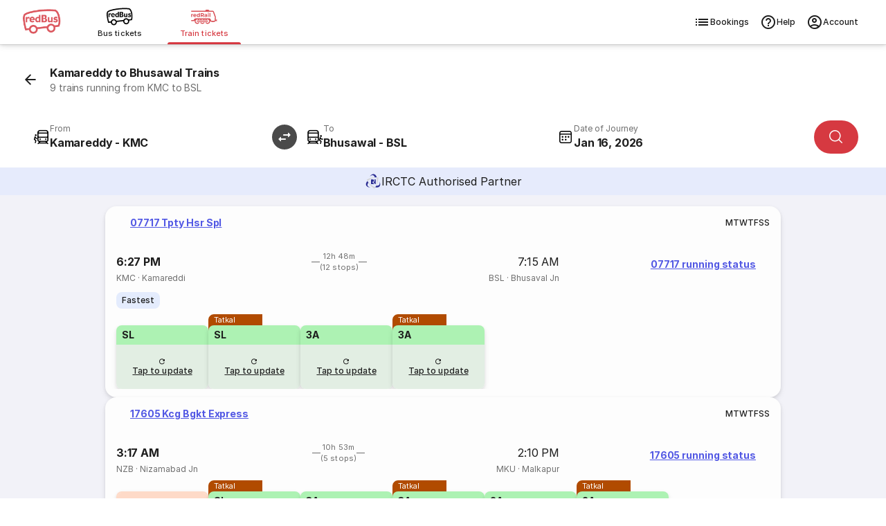

--- FILE ---
content_type: text/html
request_url: https://www.redbus.in/train-tickets/kamareddy-to-bhusawal-trains
body_size: 35301
content:
<!DOCTYPE html><html lang="en"><head><meta charSet="UTF-8"/><meta name="viewport" content="width=device-width,initial-scale=1,maximum-scale=5,minimum-scale=1"/><link rel="preload" as="script" fetchPriority="low" href="/rpseoassets/c_rail_route.bundle~runtime.23c4a6deb042844bdded.js"/><link rel="preload" as="script" fetchPriority="low" href="/rpseoassets/vendors.b465fa7c7981bfa55ffb.js"/><link rel="preload" as="script" fetchPriority="low" href="/rpseoassets/451.a4bc385e768ebd3092fc.js"/><link rel="preload" as="script" fetchPriority="low" href="/rpseoassets/c_rail_route.bundle.b6950b48435ff1d11a2d.js"/><meta http-equiv="X-UA-Compatible" content="ie=edge"/><title>Kamareddy to Bhusawal Trains | 9 Trains with Timings, Price and Distance</title><meta name="description" content="Book Kamareddy to Bhusawal train tickets on redRail. Get a 3x refund or confirmed ticket on waitlisted trains with the redRail Alternate Trip. Check train ticket price, seat availability, timings &amp; more to book train tickets."/><link rel="icon" type="image/ico" href="/seoassets/favicon.ico"/><meta http-equiv="content-type" content="text/html; charset=UTF-8"/><meta name="classification" content="Travel"/><link rel="canonical" href="https://www.redbus.in/train-tickets/kamareddy-to-bhusawal-trains"/><meta name="robots" content="index, follow"/><meta property="og:type" content="website"/><meta property="og:title" content="Kamareddy to Bhusawal Trains | 9 Trains with Timings, Price and Distance"/><meta property="og:description" content="Book Kamareddy to Bhusawal train tickets on redRail. Get a 3x refund or confirmed ticket on waitlisted trains with the redRail Alternate Trip. Check train ticket price, seat availability, timings &amp; more to book train tickets."/><meta property="og:url" content="https://www.redbus.in/train-tickets/kamareddy-to-bhusawal-trains"/><meta property="og:image" content="https://s3.rdbuz.com/assets/images/logo/b_logo.png"/><meta property="og:site_name" content="redBus"/><link rel="preconnect" href="https://s3.rdbuz.com"/><link rel="preconnect" href="https://s2.rdbuz.com"/><link rel="preconnect" href="https://s1.rdbuz.com"/><link rel="preload" href="/rpseoassets/fonts/Inter-Regular-5.woff2" as="font" type="font/woff2" crossorigin="anonymous"/><link rel="preload" href="/rpseoassets/fonts/Inter-Bold-5.woff2" as="font" type="font/woff2" crossorigin="anonymous"/><link rel="stylesheet" href="/rpseoassets/vendors.1bd97590deb265c78c7e.css" type="text/css" fetchPriority="high"/><link rel="stylesheet" href="/rpseoassets/c_rail_route.bundle.40d0cf73206d31c6fae5.css" type="text/css" fetchPriority="high"/><link rel="stylesheet" href="/rpseoassets/fonts/icons/common_icons.1de767b94667.css" type="text/css" fetchPriority="high"/><link rel="stylesheet" href="/rpseoassets/fonts/icons/amenities_icons.71e9e9df66ee.css" type="text/css" media="print" fetchPriority="low"/><style>@property --font-weight-400{syntax:"<integer>";inherits:false;initial-value:400}@property --font-weight-500{syntax:"<integer>";inherits:false;initial-value:500}@property --font-weight-700{syntax:"<integer>";inherits:false;initial-value:700}:root{--font-xxl-size:2.8125rem;--font-xxl-height:3.25rem;--font-xxl-spacing:-0.99px;--font-xl-size:2rem;--font-xl-height:2.5rem;--font-xl-spacing:-0.7px;--font-l1-size:1.75rem;--font-l1-height:2.25rem;--font-l1-spacing:-0.59px;--font-l2-size:1.375rem;--font-l2-height:1.75rem;--font-l2-spacing:-0.4px;--font-m1-size:1rem;--font-m1-height:1.5rem;--font-m1-spacing:-0.18px;--font-m2-size:0.875rem;--font-m2-height:1.25rem;--font-m2-spacing:-0.08px;--font-s-size:0.75rem;--font-s-height:1rem;--font-s-spacing:0px;--font-xs-size:0.6875rem;--font-xs-height:1rem;--font-xs-spacing:0.05px;--font-xxs-size:0.625rem;--font-xxs-height:0.625rem;--font-xxs-spacing:0.1px}.font-size-m1{font-size:var(--font-m1-size);letter-spacing:var(--font-m1-spacing);line-height:var(--font-m1-height)}.font-size-m2{font-size:var(--font-m2-size);letter-spacing:var(--font-m2-spacing);line-height:var(--font-m2-height)}.font-size-s{font-size:var(--font-s-size);letter-spacing:var(--font-s-spacing);line-height:var(--font-s-height)}.font-size-xs{font-size:var(--font-xs-size);letter-spacing:var(--font-xs-spacing);line-height:var(--font-xs-height)}.font-weight-400{font-weight:var(--font-weight-400)}.font-weight-500{font-weight:var(--font-weight-500)}.font-weight-700{font-weight:var(--font-weight-700)}@font-face{font-display:swap;font-family:Inter;font-style:normal;font-weight:400;src:url(/rpseoassets/fonts/Inter-Regular-1.woff2) format("woff2");unicode-range:u+0460-052f,u+1c80-1c88,u+20b4,u+2de0-2dff,u+a640-a69f,u+fe2e-fe2f}@font-face{font-display:swap;font-family:Inter;font-style:normal;font-weight:400;src:url(/rpseoassets/fonts/Inter-Regular-2.woff2) format("woff2");unicode-range:u+0301,u+0400-045f,u+0490-0491,u+04b0-04b1,u+2116}@font-face{font-display:swap;font-family:Inter;font-style:normal;font-weight:400;src:url(/rpseoassets/fonts/Inter-Regular-3.woff2) format("woff2");unicode-range:u+0102-0103,u+0110-0111,u+0128-0129,u+0168-0169,u+01a0-01a1,u+01af-01b0,u+0300-0301,u+0303-0304,u+0308-0309,u+0323,u+0329,u+1ea0-1ef9,u+20ab}@font-face{font-display:swap;font-family:Inter;font-style:normal;font-weight:400;src:url(/rpseoassets/fonts/Inter-Regular-4.woff2) format("woff2");unicode-range:u+0100-02af,u+0304,u+0308,u+0329,u+1e00-1e9f,u+1ef2-1eff,u+2020,u+20a0-20ab,u+20ad-20c0,u+2113,u+2c60-2c7f,u+a720-a7ff}@font-face{font-display:swap;font-family:Inter;font-style:normal;font-weight:400;src:url(/rpseoassets/fonts/Inter-Regular-5.woff2) format("woff2");unicode-range:u+00??,u+0131,u+0152-0153,u+02bb-02bc,u+02c6,u+02da,u+02dc,u+0304,u+0308,u+0329,u+2000-206f,u+2074,u+20ac,u+2122,u+2191,u+2193,u+2212,u+2215,u+feff,u+fffd}@font-face{font-display:swap;font-family:Inter;font-style:normal;font-weight:500;src:url(/rpseoassets/fonts/Inter-Medium-1.woff2) format("woff2");unicode-range:u+0460-052f,u+1c80-1c88,u+20b4,u+2de0-2dff,u+a640-a69f,u+fe2e-fe2f}@font-face{font-display:swap;font-family:Inter;font-style:normal;font-weight:500;src:url(/rpseoassets/fonts/Inter-Medium-2.woff2) format("woff2");unicode-range:u+0301,u+0400-045f,u+0490-0491,u+04b0-04b1,u+2116}@font-face{font-display:swap;font-family:Inter;font-style:normal;font-weight:500;src:url(/rpseoassets/fonts/Inter-Medium-3.woff2) format("woff2");unicode-range:u+0102-0103,u+0110-0111,u+0128-0129,u+0168-0169,u+01a0-01a1,u+01af-01b0,u+0300-0301,u+0303-0304,u+0308-0309,u+0323,u+0329,u+1ea0-1ef9,u+20ab}@font-face{font-display:swap;font-family:Inter;font-style:normal;font-weight:500;src:url(/rpseoassets/fonts/Inter-Medium-4.woff2) format("woff2");unicode-range:u+0100-02af,u+0304,u+0308,u+0329,u+1e00-1e9f,u+1ef2-1eff,u+2020,u+20a0-20ab,u+20ad-20c0,u+2113,u+2c60-2c7f,u+a720-a7ff}@font-face{font-display:swap;font-family:Inter;font-style:normal;font-weight:500;src:url(/rpseoassets/fonts/Inter-Medium-5.woff2) format("woff2");unicode-range:u+00??,u+0131,u+0152-0153,u+02bb-02bc,u+02c6,u+02da,u+02dc,u+0304,u+0308,u+0329,u+2000-206f,u+2074,u+20ac,u+2122,u+2191,u+2193,u+2212,u+2215,u+feff,u+fffd}@font-face{font-display:swap;font-family:Inter;font-style:normal;font-weight:700;src:url(/rpseoassets/fonts/Inter-Bold-1.woff2) format("woff2");unicode-range:u+0460-052f,u+1c80-1c88,u+20b4,u+2de0-2dff,u+a640-a69f,u+fe2e-fe2f}@font-face{font-display:swap;font-family:Inter;font-style:normal;font-weight:700;src:url(/rpseoassets/fonts/Inter-Bold-2.woff2) format("woff2");unicode-range:u+0301,u+0400-045f,u+0490-0491,u+04b0-04b1,u+2116}@font-face{font-display:swap;font-family:Inter;font-style:normal;font-weight:700;src:url(/rpseoassets/fonts/Inter-Bold-3.woff2) format("woff2");unicode-range:u+0102-0103,u+0110-0111,u+0128-0129,u+0168-0169,u+01a0-01a1,u+01af-01b0,u+0300-0301,u+0303-0304,u+0308-0309,u+0323,u+0329,u+1ea0-1ef9,u+20ab}@font-face{font-display:swap;font-family:Inter;font-style:normal;font-weight:700;src:url(/rpseoassets/fonts/Inter-Bold-4.woff2) format("woff2");unicode-range:u+0100-02af,u+0304,u+0308,u+0329,u+1e00-1e9f,u+1ef2-1eff,u+2020,u+20a0-20ab,u+20ad-20c0,u+2113,u+2c60-2c7f,u+a720-a7ff}@font-face{font-display:swap;font-family:Inter;font-style:normal;font-weight:700;src:url(/rpseoassets/fonts/Inter-Bold-5.woff2) format("woff2");unicode-range:u+00??,u+0131,u+0152-0153,u+02bb-02bc,u+02c6,u+02da,u+02dc,u+0304,u+0308,u+0329,u+2000-206f,u+2074,u+20ac,u+2122,u+2191,u+2193,u+2212,u+2215,u+feff,u+fffd}*{box-sizing:border-box;font-family:Inter,sans-serif;margin:0;padding:0}h2.p_heading{font-size:var(--font-xs-height,18px);font-weight:var(--font-weight-700,normal);text-align:center}.icon{align-items:center;display:flex}.rw_content_container{margin:auto;max-width:1280px}.error_info{background:#f9d6d5;border-radius:8px;box-shadow:0 2px 8px #0000000d;color:#d32f2f;font-size:.75rem;font-weight:600;margin:32px auto;max-width:320px;padding:12px;text-align:center}.TNCImage{margin-inline-end:8px}main{transition:height .3s ease;-webkit-tap-highlight-color:transparent}.sr_only{height:1px;margin:-1px;overflow:hidden;padding:0;position:absolute;width:1px;clip:rect(0,0,0,0);border-width:0;white-space:nowrap}@view-transition{navigation:auto}@keyframes slide-in{0%{translate:100vw 0}}@keyframes slide-out{to{translate:100vw 0}}::view-transition-group(root){animation-duration:.7s}:root[data-transition=push]{&::view-transition-new(root){animation-name:slide-in}}:root[data-transition=pop]{&::view-transition-old(root){animation-name:slide-out;z-index:1}}</style></head><body id="RB_SEO_ROOT"><div data-partial="{&quot;uiComponentId&quot;:&quot;C_149&quot;,&quot;headerType&quot;:&quot;h2&quot;,&quot;content&quot;:{&quot;title&quot;:&quot;Download the redRail App&quot;,&quot;subTitle&quot;:&quot;Book train tickets on the go&quot;,&quot;btnText&quot;:&quot;Download App&quot;,&quot;star&quot;:&quot;4.5&quot;,&quot;views&quot;:&quot;1M+&quot;,&quot;ratingText&quot;:&quot;ratings on Play Store&quot;,&quot;var1&quot;:&quot;&lt;span&gt;Get &lt;b&gt;100 OFF&lt;/b&gt; on redRail app. &lt;br&gt;Use code &lt;b&gt;RAIL100&lt;/b&gt;&lt;/span&gt;&quot;,&quot;var2&quot;:&quot;Open app&quot;,&quot;var3&quot;:&quot;https://redrails.app.link/GxQI10CQMTb&quot;,&quot;var4&quot;:&quot;https://s1.rdbuz.com/seo/ind/railsAppInstall_1749193710.webp&quot;}}"><div></div></div><div class="c121Container-K8rhF" data-partial="{&quot;uiComponentId&quot;:&quot;C_121&quot;,&quot;content&quot;:{&quot;heading&quot;:&quot;Book Train Tickets Online&quot;,&quot;data&quot;:{&quot;backarrow&quot;:&quot;https://s1.rdbuz.com/Images/seo/back-arrow.svg&quot;,&quot;downloadBtnText&quot;:&quot;Download the App&quot;,&quot;downloadLink&quot;:&quot;https://redrails.app.link/bjIXvSYbUvb&quot;,&quot;imageURL&quot;:&quot;https://m.redbus.in/railways/public/images/redRail_icon.svg&quot;,&quot;label&quot;:&quot;&quot;,&quot;link&quot;:&quot;&quot;,&quot;menu&quot;:[{&quot;imageURL&quot;:&quot;[data-uri]&quot;,&quot;type&quot;:&quot;logo&quot;,&quot;redirectionUrl&quot;:&quot;https://www.redbus.in/bus-tickets&quot;},{&quot;imageURL&quot;:&quot;[data-uri]&quot;,&quot;type&quot;:&quot;&quot;,&quot;redirectionUrl&quot;:&quot;https://www.redbus.in/bus-tickets&quot;,&quot;lob&quot;:&quot;BUS&quot;,&quot;name&quot;:&quot;Bus tickets&quot;,&quot;alt&quot;:&quot;Online Bus Tickets Booking&quot;,&quot;title&quot;:&quot;Online Bus Tickets Booking&quot;},{&quot;imageURL&quot;:&quot;[data-uri]&quot;,&quot;type&quot;:&quot;labelWithlink&quot;,&quot;label&quot;:&quot;redRail&quot;,&quot;link&quot;:&quot;railways&quot;,&quot;redirectionUrl&quot;:&quot;https://www.redbus.in/railways&quot;,&quot;lob&quot;:&quot;RAILS&quot;,&quot;name&quot;:&quot;Train tickets&quot;,&quot;alt&quot;:&quot;Online Train Tickets Booking&quot;,&quot;title&quot;:&quot;Online Train Tickets Booking&quot;,&quot;isSelected&quot;:true}],&quot;navMenu&quot;:[{&quot;identifier&quot;:&quot;signin_signup&quot;,&quot;label&quot;:&quot;Login/Signup&quot;,&quot;link&quot;:&quot;signin-iframe&quot;,&quot;type&quot;:&quot;labelWithlink&quot;},{&quot;identifier&quot;:&quot;signin_signup&quot;,&quot;label&quot;:&quot;Profile&quot;,&quot;link&quot;:&quot;user/profile&quot;,&quot;type&quot;:&quot;labelWithlink&quot;,&quot;showOnLoggedin&quot;:true},{&quot;identifier&quot;:&quot;signin_signup&quot;,&quot;label&quot;:&quot;Wallet&quot;,&quot;link&quot;:&quot;walletHistory&quot;,&quot;type&quot;:&quot;labelWithlink&quot;,&quot;showOnLoggedin&quot;:true,&quot;isWallet&quot;:true},{&quot;label&quot;:&quot;Search Buses&quot;,&quot;type&quot;:&quot;labelWithlink&quot;},{&quot;label&quot;:&quot;Offers&quot;,&quot;link&quot;:&quot;offers&quot;,&quot;type&quot;:&quot;labelWithlink&quot;},{&quot;label&quot;:&quot;Customer Care&quot;,&quot;link&quot;:&quot;contactus&quot;,&quot;type&quot;:&quot;labelWithlink&quot;},{&quot;label&quot;:&quot;Get Ticket Details&quot;,&quot;link&quot;:&quot;searchticket&quot;,&quot;type&quot;:&quot;labelWithlink&quot;},{&quot;label&quot;:&quot;Terms and Condition&quot;,&quot;link&quot;:&quot;terms&quot;,&quot;type&quot;:&quot;labelWithlink&quot;},{&quot;identifier&quot;:&quot;signin_signup&quot;,&quot;label&quot;:&quot;Logout&quot;,&quot;type&quot;:&quot;label&quot;,&quot;showOnLoggedin&quot;:true,&quot;isLogout&quot;:true}],&quot;navOptions&quot;:[{&quot;icon&quot;:&quot;icon-list&quot;,&quot;key&quot;:&quot;BOOKINGS&quot;,&quot;name&quot;:&quot;Bookings&quot;,&quot;redirectionUrl&quot;:&quot;https://www.redbus.in/railways/user/trips&quot;},{&quot;icon&quot;:&quot;icon-help_outline&quot;,&quot;key&quot;:&quot;HELP&quot;,&quot;name&quot;:&quot;Help&quot;,&quot;redirectionUrl&quot;:&quot;https://www.redbus.in/info/redcare&quot;},{&quot;icon&quot;:&quot;icon-account_outline&quot;,&quot;key&quot;:&quot;ACCOUNT&quot;,&quot;name&quot;:&quot;Account&quot;}],&quot;subMenu&quot;:[{&quot;label&quot;:&quot;Help&quot;,&quot;link&quot;:&quot;info/redcare&quot;,&quot;type&quot;:&quot;labelWithlink&quot;},{&quot;label&quot;:&quot;Print/SMS Ticket&quot;,&quot;link&quot;:&quot;Home/PrintTicket&quot;,&quot;type&quot;:&quot;labelWithlink&quot;},{&quot;label&quot;:&quot;Cancel Ticket&quot;,&quot;link&quot;:&quot;Cancellation&quot;,&quot;type&quot;:&quot;labelWithlink&quot;},{&quot;type&quot;:&quot;signindropdown&quot;,&quot;values&quot;:[{&quot;label&quot;:&quot;Sign In/Sign Up&quot;,&quot;showSignInIframe&quot;:true},{&quot;label&quot;:&quot;My Trips&quot;,&quot;link&quot;:&quot;myprofile#trips&quot;,&quot;showOnLoggedin&quot;:true},{&quot;label&quot;:&quot;Wallet&quot;,&quot;link&quot;:&quot;myprofile#walletHistory&quot;,&quot;showOnLoggedin&quot;:true},{&quot;label&quot;:&quot;My Profile&quot;,&quot;link&quot;:&quot;myprofile#&quot;,&quot;showOnLoggedin&quot;:true},{&quot;label&quot;:&quot;Change Password&quot;,&quot;link&quot;:&quot;myprofile#updatePassword&quot;,&quot;showOnLoggedin&quot;:true},{&quot;label&quot;:&quot;Sign Out&quot;,&quot;showOnLoggedin&quot;:true,&quot;isLogout&quot;:true}]}],&quot;type&quot;:&quot;redRails&quot;,&quot;lobItems&quot;:[{&quot;logoUrl&quot;:&quot;[data-uri]&quot;,&quot;name&quot;:&quot;Bus tickets&quot;,&quot;lob&quot;:&quot;BUS&quot;,&quot;redirectionUrl&quot;:&quot;https://www.redbus.in/bus-tickets&quot;,&quot;alt&quot;:&quot;Online Bus Tickets Booking&quot;,&quot;title&quot;:&quot;Online Bus Tickets Booking&quot;,&quot;isSelected&quot;:false},{&quot;logoUrl&quot;:&quot;[data-uri]&quot;,&quot;name&quot;:&quot;Train tickets&quot;,&quot;lob&quot;:&quot;RAILS&quot;,&quot;redirectionUrl&quot;:&quot;https://www.redbus.in/railways&quot;,&quot;alt&quot;:&quot;Online Train Tickets Booking&quot;,&quot;title&quot;:&quot;Online Train Tickets Booking&quot;,&quot;isSelected&quot;:true}]}},&quot;headerType&quot;:&quot;h1&quot;,&quot;doNotShowOnTOC&quot;:true}"><header class="headerContainer___30007f " data-autoid="header"><div class="header___bb54cf"><div class="rbLogo___a126b4" role="link" tabindex="0" aria-label="redBus logo"><img src="[data-uri]" alt="redBus logo" title="redBus" width="56" height="56"/></div><div class="lobSection___6af8de"><ul class="lobList___03bcc5"><li class="lobListItem___74539d"><div class="lobContainer___bb2a27 " role="link" tabindex="0" aria-selected="false" aria-posinset="1" aria-setsize="2" aria-label="Bus tickets"><img class="lobImg___ee1811" src="[data-uri]" alt="Online Bus Tickets Booking" title="Online Bus Tickets Booking" width="30" height="20"/><span class="lobName___2bebb8">Bus tickets</span></div></li><li class="lobListItem___74539d"><div class="lobContainer___bb2a27 selected___ac757c" role="link" tabindex="0" aria-selected="true" aria-posinset="2" aria-setsize="2" aria-label="Train tickets" aria-current="page"><img class="lobImg___ee1811" src="[data-uri]" alt="Online Train Tickets Booking" title="Online Train Tickets Booking" width="30" height="20"/><span class="lobName___2bebb8">Train tickets</span></div></li></ul></div><div class="rightSection___690a50" role="navigation" aria-label="Primary"><ul class="navOptionsList___6f743b"><li class="navOptionItem___184282"><div class="navOption___1fffc0" role="link" tabindex="0" aria-label="Bookings"><i class="optionIcon___ae2dba icon icon-list"></i>Bookings</div></li><li class="navOptionItem___184282"><div class="navOption___1fffc0" role="link" tabindex="0" aria-label="Help"><i class="optionIcon___ae2dba icon icon-help_outline"></i>Help</div></li><li class="navOptionItem___184282"><div class="navOption___1fffc0" role="link" tabindex="0" aria-label="Account"><i class="optionIcon___ae2dba icon icon-account_outline"></i>Account</div></li></ul></div></div></header></div><main><section data-partial="{&quot;uiComponentId&quot;:&quot;C_120&quot;,&quot;content&quot;:{&quot;heading&quot;:&quot;Kamareddy to Bhusawal Trains&quot;,&quot;subHeading&quot;:&quot;9 trains running from KMC to BSL&quot;,&quot;var1&quot;:&quot;From&quot;,&quot;var2&quot;:&quot;To&quot;,&quot;var3&quot;:&quot;Today&quot;,&quot;var4&quot;:&quot;Tomorrow&quot;,&quot;var5&quot;:&quot;Search trains&quot;,&quot;var6&quot;:&quot;Authorised IRCTC Partner&quot;,&quot;var7&quot;:&quot;Authorised IRCTC Train Booking by&quot;,&quot;var8&quot;:&quot;Day After&quot;,&quot;var9&quot;:&quot;IRCTC Authorised Partner&quot;,&quot;var10&quot;:&quot; &quot;,&quot;var11&quot;:&quot; &quot;,&quot;var12&quot;:&quot;Source&quot;,&quot;var13&quot;:&quot;Destination&quot;,&quot;var14&quot;:&quot;Onward&quot;,&quot;data&quot;:{&quot;imageURL&quot;:&quot;https://s1.rdbuz.com/Images/redrail/irctc_logo.png&quot;,&quot;rRailImageURL&quot;:&quot;https://s1.rdbuz.com/seo/icon_img/webp/redRail_w_logo.webp&quot;,&quot;type&quot;:&quot;irctc&quot;}},&quot;headerType&quot;:&quot;h1&quot;,&quot;doNotShowOnTOC&quot;:true}"><div class="c120Container-yDnkU"><div class=""><div class="container___d4f8f8 primary___d6fb2e withSubtitle___b9040b "><img src="[data-uri]" alt="icon" class="icon___26bf97" aria-hidden="true" tabindex="-1"/><div><h1 class="title___db9044  ">Kamareddy to Bhusawal Trains</h1><p class="subTitle___7e974c undefined">9 trains running from KMC to BSL</p></div></div></div><div class="sentinel-adyni"></div><div class="placeholder-BQ1df"></div><div class="stickyWrapper-0XeOG"><div class="searchWidgetContainer___d50ff5" data-autoid="searchWidget" style="--swap-rotate:rotate(90deg)" id="searchWidget"><div class="modifySearch___cc0da5" style="position:relative;z-index:10;--swap-rotate:rotate(90deg)"><div class="mainContent___f96506"><div class="inputsWrapper___5b9508"><div class="inputAndSwapWrapper___fa9bfd"><div class="srcDestWrapper___02d5f3 " tabindex="0" role="combobox" aria-expanded="false" aria-haspopup="listbox" aria-controls="src-suggestions" aria-autocomplete="list" aria-label="From" data-field="src"><div class="placeHolderContainer___89006d" aria-hidden="true"><i class="icon___dff1f3 icon icon-board"></i><div class="labelCityWrapper___e025d5"><div class="label___43e253 ">From</div><div class="srcDest___7ee9d4"></div></div></div></div><div class="swapWrap___3680f3 " role="button" tabindex="0"><img src="[data-uri]" class="swapIcon___b6a408" width="36" height="36" data-autoid="swapIcon" alt="Swap source and destination station"/></div></div><div class="srcDestWrapper___02d5f3 " tabindex="0" role="combobox" aria-expanded="false" aria-haspopup="listbox" aria-controls="dst-suggestions" aria-autocomplete="list" aria-label="From" data-field="dst"><div class="placeHolderContainer___89006d" aria-hidden="true"><i class="icon___dff1f3 icon icon-deboard"></i><div class="labelCityWrapper___e025d5"><div class="label___43e253 ">To</div><div class="srcDest___7ee9d4"></div></div></div></div><div class="dateWrapper___0cb7ad" data-field="date"><div class="dateInputWrapper___2874fd" tabindex="0" role="combobox" aria-expanded="false" aria-haspopup="grid" aria-controls="date-picker-grid" aria-label="Date of Journey" aria-autocomplete="none"><i class="icon___66f9a5 icon icon-calendar_rails"></i><div class="dojWrapper___8c0da2"><span class="dateLabel___4a3818 ">Date of Journey</span></div></div></div><div class="searchBtnWrapper___99edcc"><button class="primaryButton___462797  " style="--button-width:auto" aria-label="Search"><i class="icon___80ec89 icon icon-search"></i></button></div></div></div></div></div></div><div class="irctcBanner-zK5Co"><img src="[data-uri]" alt="IRCTC"/><span class="irctcText-2p-OA">IRCTC Authorised Partner</span></div></div></section><section class="c450Container-xDjFI" data-partial="{&quot;uiComponentId&quot;:&quot;C_450&quot;,&quot;content&quot;:{&quot;heading&quot;:&quot;Kamareddy to Bhusawal Trains&quot;,&quot;var1&quot;:&quot;Select date&quot;,&quot;var2&quot;:&quot;Show availability&quot;,&quot;var3&quot;:&quot;View more trains&quot;,&quot;var4&quot;:&quot;Direct Trains from Kamareddy to Bhusawal&quot;,&quot;var5&quot;:&quot;running status&quot;,&quot;var6&quot;:&quot;Tatkal&quot;,&quot;var7&quot;:&quot;Confirm or 3X Refund&quot;,&quot;var8&quot;:&quot;Fastest&quot;,&quot;var9&quot;:&quot;redRailConfirm&quot;,&quot;var10&quot;:&quot;View more trains&quot;,&quot;var11&quot;:&quot;Ticket will be booked on a longer route. Board at Kamareddy &amp; de-board at Bhusawal&quot;,&quot;data&quot;:[{&quot;isAlternate&quot;:false,&quot;clusterTrain&quot;:false,&quot;isFastest&quot;:true,&quot;isPopular&quot;:false,&quot;otherDayAvailability&quot;:false,&quot;previouslyBooked&quot;:false,&quot;arrivalTime&quot;:&quot;07:15&quot;,&quot;arrivalDate&quot;:&quot;16-01-2026&quot;,&quot;arrivalTimeEpochInSec&quot;:1768547700,&quot;avlClasses&quot;:[&quot;3A&quot;,&quot;SL&quot;],&quot;departureTime&quot;:&quot;18:27&quot;,&quot;departureDate&quot;:&quot;15-01-2026&quot;,&quot;departureTimeEpochInSec&quot;:1768501620,&quot;distance&quot;:&quot;539&quot;,&quot;duration&quot;:&quot;12:48&quot;,&quot;runningSun&quot;:&quot;Y&quot;,&quot;runningMon&quot;:&quot;Y&quot;,&quot;runningTue&quot;:&quot;Y&quot;,&quot;runningWed&quot;:&quot;Y&quot;,&quot;runningThu&quot;:&quot;Y&quot;,&quot;runningFri&quot;:&quot;Y&quot;,&quot;runningSat&quot;:&quot;Y&quot;,&quot;fromStnCode&quot;:&quot;KMC&quot;,&quot;fromStnName&quot;:&quot;Kamareddi&quot;,&quot;toStnCode&quot;:&quot;BSL&quot;,&quot;toStnName&quot;:&quot;Bhusaval Jn&quot;,&quot;trainName&quot;:&quot;Tpty Hsr Spl&quot;,&quot;trainNumber&quot;:&quot;07717&quot;,&quot;trainType&quot;:[&quot;TOD&quot;],&quot;nonAcTatkalApplicable&quot;:true,&quot;acTatkalApplicable&quot;:true,&quot;noOfStops&quot;:12,&quot;tbsAvailability&quot;:[{&quot;lastUpdatedOn&quot;:&quot;&quot;,&quot;lastUpdatedOnRaw&quot;:0,&quot;availablityDate&quot;:&quot;&quot;,&quot;availablityStatus&quot;:&quot;&quot;,&quot;availablityNumber&quot;:&quot;&quot;,&quot;availablityType&quot;:&quot;&quot;,&quot;quota&quot;:&quot;GN&quot;,&quot;totalFare&quot;:0,&quot;className&quot;:&quot;SL&quot;,&quot;reasonType&quot;:&quot;&quot;,&quot;wlType&quot;:&quot;&quot;,&quot;currentBkgFlag&quot;:&quot;&quot;,&quot;classType&quot;:&quot;&quot;,&quot;showAvlListAPI&quot;:true,&quot;refreshAvailability&quot;:false,&quot;isTG&quot;:false},{&quot;lastUpdatedOn&quot;:&quot;&quot;,&quot;lastUpdatedOnRaw&quot;:0,&quot;availablityDate&quot;:&quot;&quot;,&quot;availablityStatus&quot;:&quot;&quot;,&quot;availablityNumber&quot;:&quot;&quot;,&quot;availablityType&quot;:&quot;&quot;,&quot;quota&quot;:&quot;TQ&quot;,&quot;totalFare&quot;:0,&quot;className&quot;:&quot;SL&quot;,&quot;reasonType&quot;:&quot;&quot;,&quot;wlType&quot;:&quot;&quot;,&quot;currentBkgFlag&quot;:&quot;&quot;,&quot;classType&quot;:&quot;&quot;,&quot;showAvlListAPI&quot;:true,&quot;refreshAvailability&quot;:false,&quot;isTG&quot;:false},{&quot;lastUpdatedOn&quot;:&quot;&quot;,&quot;lastUpdatedOnRaw&quot;:0,&quot;availablityDate&quot;:&quot;&quot;,&quot;availablityStatus&quot;:&quot;&quot;,&quot;availablityNumber&quot;:&quot;&quot;,&quot;availablityType&quot;:&quot;&quot;,&quot;quota&quot;:&quot;GN&quot;,&quot;totalFare&quot;:0,&quot;className&quot;:&quot;3A&quot;,&quot;reasonType&quot;:&quot;&quot;,&quot;wlType&quot;:&quot;&quot;,&quot;currentBkgFlag&quot;:&quot;&quot;,&quot;classType&quot;:&quot;&quot;,&quot;showAvlListAPI&quot;:true,&quot;refreshAvailability&quot;:false,&quot;isTG&quot;:false},{&quot;lastUpdatedOn&quot;:&quot;&quot;,&quot;lastUpdatedOnRaw&quot;:0,&quot;availablityDate&quot;:&quot;&quot;,&quot;availablityStatus&quot;:&quot;&quot;,&quot;availablityNumber&quot;:&quot;&quot;,&quot;availablityType&quot;:&quot;&quot;,&quot;quota&quot;:&quot;TQ&quot;,&quot;totalFare&quot;:0,&quot;className&quot;:&quot;3A&quot;,&quot;reasonType&quot;:&quot;&quot;,&quot;wlType&quot;:&quot;&quot;,&quot;currentBkgFlag&quot;:&quot;&quot;,&quot;classType&quot;:&quot;&quot;,&quot;showAvlListAPI&quot;:true,&quot;refreshAvailability&quot;:false,&quot;isTG&quot;:false}],&quot;sourceDistance&quot;:0,&quot;destinationDistance&quot;:0,&quot;trainOwner&quot;:&quot;0&quot;,&quot;arrivalTimeCode&quot;:&quot;1&quot;,&quot;departureTimeCode&quot;:&quot;3&quot;,&quot;isFC&quot;:true,&quot;highlightType&quot;:0,&quot;srcStationCode&quot;:&quot;TPTY&quot;,&quot;dstStationCode&quot;:&quot;HSR&quot;,&quot;ResponseFrom&quot;:&quot;&quot;,&quot;SourceID&quot;:&quot;KMC&quot;,&quot;DestinationID&quot;:&quot;BSL&quot;,&quot;sourceName&quot;:&quot;Kamareddi&quot;,&quot;destName&quot;:&quot;Bhusaval Jn&quot;,&quot;link&quot;:&quot;/trains/tpty-hsr-spl-07717&quot;,&quot;trainLiveStatusLink&quot;:&quot;/railways/07717-train-running-status&quot;},{&quot;isAlternate&quot;:false,&quot;clusterTrain&quot;:true,&quot;isFastest&quot;:false,&quot;isPopular&quot;:false,&quot;otherDayAvailability&quot;:false,&quot;previouslyBooked&quot;:false,&quot;arrivalTime&quot;:&quot;14:10&quot;,&quot;arrivalDate&quot;:&quot;15-01-2026&quot;,&quot;arrivalTimeEpochInSec&quot;:1768486200,&quot;avlClasses&quot;:[&quot;2A&quot;,&quot;3A&quot;,&quot;SL&quot;],&quot;departureTime&quot;:&quot;03:17&quot;,&quot;departureDate&quot;:&quot;15-01-2026&quot;,&quot;departureTimeEpochInSec&quot;:1768447020,&quot;distance&quot;:&quot;438&quot;,&quot;duration&quot;:&quot;10:53&quot;,&quot;runningSun&quot;:&quot;Y&quot;,&quot;runningMon&quot;:&quot;Y&quot;,&quot;runningTue&quot;:&quot;Y&quot;,&quot;runningWed&quot;:&quot;Y&quot;,&quot;runningThu&quot;:&quot;Y&quot;,&quot;runningFri&quot;:&quot;Y&quot;,&quot;runningSat&quot;:&quot;Y&quot;,&quot;fromStnCode&quot;:&quot;NZB&quot;,&quot;fromStnName&quot;:&quot;Nizamabad Jn&quot;,&quot;toStnCode&quot;:&quot;MKU&quot;,&quot;toStnName&quot;:&quot;Malkapur&quot;,&quot;trainName&quot;:&quot;Kcg Bgkt Express&quot;,&quot;trainNumber&quot;:&quot;17605&quot;,&quot;trainType&quot;:[&quot;MEX&quot;],&quot;nonAcTatkalApplicable&quot;:true,&quot;acTatkalApplicable&quot;:true,&quot;noOfStops&quot;:5,&quot;tbsAvailability&quot;:[{&quot;lastUpdatedOn&quot;:&quot;3 days ago&quot;,&quot;lastUpdatedOnRaw&quot;:1768100551000,&quot;availablityDate&quot;:&quot;15-01-2026&quot;,&quot;availablityStatus&quot;:&quot;GNWL&quot;,&quot;availablityNumber&quot;:&quot;60&quot;,&quot;availablityType&quot;:&quot;3&quot;,&quot;quota&quot;:&quot;GN&quot;,&quot;totalFare&quot;:280,&quot;className&quot;:&quot;SL&quot;,&quot;reasonType&quot;:&quot;S&quot;,&quot;wlType&quot;:&quot;9&quot;,&quot;currentBkgFlag&quot;:&quot;N&quot;,&quot;classType&quot;:&quot;SL&quot;,&quot;showAvlListAPI&quot;:true,&quot;refreshAvailability&quot;:false,&quot;isTG&quot;:true},{&quot;lastUpdatedOn&quot;:&quot;&quot;,&quot;lastUpdatedOnRaw&quot;:0,&quot;availablityDate&quot;:&quot;&quot;,&quot;availablityStatus&quot;:&quot;&quot;,&quot;availablityNumber&quot;:&quot;&quot;,&quot;availablityType&quot;:&quot;&quot;,&quot;quota&quot;:&quot;TQ&quot;,&quot;totalFare&quot;:0,&quot;className&quot;:&quot;SL&quot;,&quot;reasonType&quot;:&quot;&quot;,&quot;wlType&quot;:&quot;&quot;,&quot;currentBkgFlag&quot;:&quot;&quot;,&quot;classType&quot;:&quot;&quot;,&quot;showAvlListAPI&quot;:true,&quot;refreshAvailability&quot;:false,&quot;isTG&quot;:false},{&quot;lastUpdatedOn&quot;:&quot;&quot;,&quot;lastUpdatedOnRaw&quot;:0,&quot;availablityDate&quot;:&quot;&quot;,&quot;availablityStatus&quot;:&quot;&quot;,&quot;availablityNumber&quot;:&quot;&quot;,&quot;availablityType&quot;:&quot;&quot;,&quot;quota&quot;:&quot;GN&quot;,&quot;totalFare&quot;:0,&quot;className&quot;:&quot;3A&quot;,&quot;reasonType&quot;:&quot;&quot;,&quot;wlType&quot;:&quot;&quot;,&quot;currentBkgFlag&quot;:&quot;&quot;,&quot;classType&quot;:&quot;&quot;,&quot;showAvlListAPI&quot;:true,&quot;refreshAvailability&quot;:false,&quot;isTG&quot;:false},{&quot;lastUpdatedOn&quot;:&quot;&quot;,&quot;lastUpdatedOnRaw&quot;:0,&quot;availablityDate&quot;:&quot;&quot;,&quot;availablityStatus&quot;:&quot;&quot;,&quot;availablityNumber&quot;:&quot;&quot;,&quot;availablityType&quot;:&quot;&quot;,&quot;quota&quot;:&quot;TQ&quot;,&quot;totalFare&quot;:0,&quot;className&quot;:&quot;3A&quot;,&quot;reasonType&quot;:&quot;&quot;,&quot;wlType&quot;:&quot;&quot;,&quot;currentBkgFlag&quot;:&quot;&quot;,&quot;classType&quot;:&quot;&quot;,&quot;showAvlListAPI&quot;:true,&quot;refreshAvailability&quot;:false,&quot;isTG&quot;:false},{&quot;lastUpdatedOn&quot;:&quot;&quot;,&quot;lastUpdatedOnRaw&quot;:0,&quot;availablityDate&quot;:&quot;&quot;,&quot;availablityStatus&quot;:&quot;&quot;,&quot;availablityNumber&quot;:&quot;&quot;,&quot;availablityType&quot;:&quot;&quot;,&quot;quota&quot;:&quot;GN&quot;,&quot;totalFare&quot;:0,&quot;className&quot;:&quot;2A&quot;,&quot;reasonType&quot;:&quot;&quot;,&quot;wlType&quot;:&quot;&quot;,&quot;currentBkgFlag&quot;:&quot;&quot;,&quot;classType&quot;:&quot;&quot;,&quot;showAvlListAPI&quot;:true,&quot;refreshAvailability&quot;:false,&quot;isTG&quot;:false},{&quot;lastUpdatedOn&quot;:&quot;&quot;,&quot;lastUpdatedOnRaw&quot;:0,&quot;availablityDate&quot;:&quot;&quot;,&quot;availablityStatus&quot;:&quot;&quot;,&quot;availablityNumber&quot;:&quot;&quot;,&quot;availablityType&quot;:&quot;&quot;,&quot;quota&quot;:&quot;TQ&quot;,&quot;totalFare&quot;:0,&quot;className&quot;:&quot;2A&quot;,&quot;reasonType&quot;:&quot;&quot;,&quot;wlType&quot;:&quot;&quot;,&quot;currentBkgFlag&quot;:&quot;&quot;,&quot;classType&quot;:&quot;&quot;,&quot;showAvlListAPI&quot;:true,&quot;refreshAvailability&quot;:false,&quot;isTG&quot;:false}],&quot;sourceDistance&quot;:46.362281675757636,&quot;destinationDistance&quot;:46.55804206653461,&quot;trainOwner&quot;:&quot;0&quot;,&quot;arrivalTimeCode&quot;:&quot;2&quot;,&quot;departureTimeCode&quot;:&quot;0&quot;,&quot;isFC&quot;:true,&quot;highlightType&quot;:0,&quot;srcStationCode&quot;:&quot;&quot;,&quot;dstStationCode&quot;:&quot;&quot;,&quot;ResponseFrom&quot;:&quot;&quot;,&quot;SourceID&quot;:&quot;NZB&quot;,&quot;DestinationID&quot;:&quot;MKU&quot;,&quot;sourceName&quot;:&quot;Nizamabad Jn&quot;,&quot;destName&quot;:&quot;Malkapur&quot;,&quot;link&quot;:&quot;/trains/kcg-bgkt-express-17605&quot;,&quot;trainLiveStatusLink&quot;:&quot;/railways/17605-train-running-status&quot;}],&quot;totalCount&quot;:&quot;&quot;,&quot;additionalWidgets&quot;:[{&quot;subPartialId&quot;:&quot;POPULAR_TRAINS&quot;,&quot;displayOrder&quot;:2,&quot;content&quot;:[{&quot;link&quot;:&quot;/trains/rajdhani-express-list&quot;,&quot;trainName&quot;:&quot;Rajdhani Express&quot;},{&quot;link&quot;:&quot;/trains/shatabdi-express-list&quot;,&quot;trainName&quot;:&quot;Shatabdi Express&quot;},{&quot;link&quot;:&quot;/trains/vande-bharat-express-list&quot;,&quot;trainName&quot;:&quot;Vande Bharat Express&quot;},{&quot;link&quot;:&quot;/trains/garib-rath-express-list&quot;,&quot;trainName&quot;:&quot;Garib Rath Express&quot;},{&quot;link&quot;:&quot;/trains/jan-shatabdi-express-list&quot;,&quot;trainName&quot;:&quot;Jan Shatabdi Express&quot;},{&quot;link&quot;:&quot;/trains/humsafar-express-list&quot;,&quot;trainName&quot;:&quot;Humsafar Express&quot;},{&quot;link&quot;:&quot;/trains/double-decker-express-list&quot;,&quot;trainName&quot;:&quot;Double Decker Express&quot;},{&quot;link&quot;:&quot;/trains/sampark-kranti-express-list&quot;,&quot;trainName&quot;:&quot;Sampark Kranti Express&quot;},{&quot;link&quot;:&quot;/trains/tejas-express-list&quot;,&quot;trainName&quot;:&quot;Tejas Express&quot;},{&quot;link&quot;:&quot;/trains/duronto-express-list&quot;,&quot;trainName&quot;:&quot;Duronto Express&quot;}],&quot;heading&quot;:&quot;Search by popular trains&quot;},{&quot;subPartialId&quot;:&quot;OFFER_BANNER&quot;,&quot;displayOrder&quot;:4,&quot;buttonText&quot;:&quot;Download redRail app&quot;,&quot;couponCode&quot;:&quot;SAVE10&quot;,&quot;couponLabel&quot;:&quot;Use code&quot;,&quot;headline&quot;:&quot;Only on redRail App&quot;,&quot;imgUrl&quot;:&quot;https://s1.rdbuz.com/seo/ind/avif/offer_cta.avif&quot;,&quot;link&quot;:&quot;https://redrails.app.link/GxQI10CQMTb&quot;,&quot;offerTitle&quot;:&quot;Get 10% off&quot;,&quot;subtext&quot;:&quot;Bangalore → Chennai&quot;,&quot;trustmarkerText&quot;:&quot;1M+ App downloads&quot;}]},&quot;headerType&quot;:&quot;h2&quot;}"><div class="rw_content_container c450Container-xDjFI"><div class="tupleListing-JyBy7"><div data-autoid="srp_card" role="region" tabindex="0" aria-label="Train Name: Tpty Hsr Spl, Train Number: 07717, Weekly schedule: Runs daily, Departure Time: 6:27 PM from KMC · Kamareddi, Arrival Time: 7:15 AM to BSL · Bhusaval Jn, Duration: 12h 48m"><div class="srpCard___0977a5 "><div class="trainDetails___86647d"><a class="actionLink___e9179f  underline___ffaf77" href="/trains/tpty-hsr-spl-07717"><div class="linkContent___a29c5b navigation___a5cf98"><span class="label___9da859">07717 Tpty Hsr Spl</span></div></a><div class="timeTable___c45c35" aria-hidden="true"><span class="">M</span><span class="">T</span><span class="">W</span><span class="">T</span><span class="">F</span><span class="">S</span><span class="">S</span></div></div><div class="divider_solid_middle_inset___50fbb0 "></div><div class="timingsWrap___a50865"><div class="timings___88eba9" aria-hidden="true"><div class="trainTiming___f87244"><div class="departure___87f677"><span class="time___863c56">6:27 PM</span></div><div class="duration___877f0b"><span class="durationLine___b4f540"></span><div class="durationText___a178e4"><span class="duration___877f0b">12h 48m</span><span class="duration___877f0b">(12 stops)  </span></div><span class="durationLine___b4f540"></span></div><div class="arrival___246cb5"><span class="time___863c56">7:15 AM</span></div></div><div class="stationCodes___cbf23d"><span class="station___897384">KMC<!-- --> · <!-- -->Kamareddi</span><span class="station___897384">BSL<!-- --> · <!-- -->Bhusaval Jn</span></div></div><a class="actionLink___e9179f  underline___ffaf77" href="/railways/07717-train-running-status"><div class="linkContent___a29c5b navigation___a5cf98"><span class="label___9da859">07717 running status</span></div></a></div><div class="tags___40d5ea" aria-hidden="true"><div class="container___be5430 undefined" role="listitem" tabindex="0"><div class="label___dfc400">Fastest</div></div></div><ul class="tupleWrap___291f0b" role="list" aria-label="Available booking options"><li role="listitem"><div class="srpCardWrap___f9874a"><div class="srpCard___b9f134 " tabindex="0" role="button" aria-label="double tap to update the status"><div class="header___6cb9a7 tap___b17f0a"><span class="journeyClass___8bb420">SL</span><span class="fare___9599be"></span></div><div class="bodyWrap___4036ed tap___b17f0a"><span class="tapToUpdate___61e0df"><span class="icon icon-refresh"></span><span class="text___db7418">Tap to update</span></span></div></div></div></li><li role="listitem"><div class="srpCardWrap___f9874a"><div class="notchWrap___e6f723"><div class="notch___1d40a3">Tatkal</div></div><div class="srpCard___b9f134 " tabindex="0" role="button" aria-label="double tap to update the status"><div class="header___6cb9a7 tap___b17f0a"><span class="journeyClass___8bb420">SL</span><span class="fare___9599be"></span></div><div class="bodyWrap___4036ed tap___b17f0a"><span class="tapToUpdate___61e0df"><span class="icon icon-refresh"></span><span class="text___db7418">Tap to update</span></span></div></div></div></li><li role="listitem"><div class="srpCardWrap___f9874a"><div class="srpCard___b9f134 " tabindex="0" role="button" aria-label="double tap to update the status"><div class="header___6cb9a7 tap___b17f0a"><span class="journeyClass___8bb420">3A</span><span class="fare___9599be"></span></div><div class="bodyWrap___4036ed tap___b17f0a"><span class="tapToUpdate___61e0df"><span class="icon icon-refresh"></span><span class="text___db7418">Tap to update</span></span></div></div></div></li><li role="listitem"><div class="srpCardWrap___f9874a"><div class="notchWrap___e6f723"><div class="notch___1d40a3">Tatkal</div></div><div class="srpCard___b9f134 " tabindex="0" role="button" aria-label="double tap to update the status"><div class="header___6cb9a7 tap___b17f0a"><span class="journeyClass___8bb420">3A</span><span class="fare___9599be"></span></div><div class="bodyWrap___4036ed tap___b17f0a"><span class="tapToUpdate___61e0df"><span class="icon icon-refresh"></span><span class="text___db7418">Tap to update</span></span></div></div></div></li></ul></div></div><div data-autoid="srp_card" role="region" tabindex="0" aria-label="Train Name: Kcg Bgkt Express, Train Number: 17605, Weekly schedule: Runs daily, Departure Time: 3:17 AM from NZB · Nizamabad Jn, Arrival Time: 2:10 PM to MKU · Malkapur, Duration: 10h 53m"><div class="srpCard___0977a5 "><div class="trainDetails___86647d"><a class="actionLink___e9179f  underline___ffaf77" href="/trains/kcg-bgkt-express-17605"><div class="linkContent___a29c5b navigation___a5cf98"><span class="label___9da859">17605 Kcg Bgkt Express</span></div></a><div class="timeTable___c45c35" aria-hidden="true"><span class="">M</span><span class="">T</span><span class="">W</span><span class="">T</span><span class="">F</span><span class="">S</span><span class="">S</span></div></div><div class="divider_solid_middle_inset___50fbb0 "></div><div class="timingsWrap___a50865"><div class="timings___88eba9" aria-hidden="true"><div class="trainTiming___f87244"><div class="departure___87f677"><span class="time___863c56">3:17 AM</span></div><div class="duration___877f0b"><span class="durationLine___b4f540"></span><div class="durationText___a178e4"><span class="duration___877f0b">10h 53m</span><span class="duration___877f0b">(5 stops)  </span></div><span class="durationLine___b4f540"></span></div><div class="arrival___246cb5"><span class="time___863c56">2:10 PM</span></div></div><div class="stationCodes___cbf23d"><span class="station___897384">NZB<!-- --> · <!-- -->Nizamabad Jn</span><span class="station___897384">MKU<!-- --> · <!-- -->Malkapur</span></div></div><a class="actionLink___e9179f  underline___ffaf77" href="/railways/17605-train-running-status"><div class="linkContent___a29c5b navigation___a5cf98"><span class="label___9da859">17605 running status</span></div></a></div><ul class="tupleWrap___291f0b" role="list" aria-label="Available booking options"><li role="listitem"><div class="srpCardWrap___f9874a"><div class="srpCard___b9f134 tgTupleClass-mvha6" tabindex="0" role="button" aria-label="
              Class: SL , Availability:GNWL60 ,Fare:280 , Last updated on: 3 days ago"><div class="header___6cb9a7 waiting___55d4b9"><span class="journeyClass___8bb420">SL</span><span class="fare___9599be">₹280</span></div><div class="bodyWrap___4036ed waiting___55d4b9"><span class="availability___e55388 waiting___55d4b9">GNWL<!-- --> <!-- -->60</span><div class="addon___bbae72 tgTextClass-l1Nc-">Confirm or 3X Refund</div></div></div><div class="lastUpdate___d80b35"><span class="text___db7418">3 days ago</span></div></div></li><li role="listitem"><div class="srpCardWrap___f9874a"><div class="notchWrap___e6f723"><div class="notch___1d40a3">Tatkal</div></div><div class="srpCard___b9f134 " tabindex="0" role="button" aria-label="double tap to update the status"><div class="header___6cb9a7 tap___b17f0a"><span class="journeyClass___8bb420">SL</span><span class="fare___9599be"></span></div><div class="bodyWrap___4036ed tap___b17f0a"><span class="tapToUpdate___61e0df"><span class="icon icon-refresh"></span><span class="text___db7418">Tap to update</span></span></div></div></div></li><li role="listitem"><div class="srpCardWrap___f9874a"><div class="srpCard___b9f134 " tabindex="0" role="button" aria-label="double tap to update the status"><div class="header___6cb9a7 tap___b17f0a"><span class="journeyClass___8bb420">3A</span><span class="fare___9599be"></span></div><div class="bodyWrap___4036ed tap___b17f0a"><span class="tapToUpdate___61e0df"><span class="icon icon-refresh"></span><span class="text___db7418">Tap to update</span></span></div></div></div></li><li role="listitem"><div class="srpCardWrap___f9874a"><div class="notchWrap___e6f723"><div class="notch___1d40a3">Tatkal</div></div><div class="srpCard___b9f134 " tabindex="0" role="button" aria-label="double tap to update the status"><div class="header___6cb9a7 tap___b17f0a"><span class="journeyClass___8bb420">3A</span><span class="fare___9599be"></span></div><div class="bodyWrap___4036ed tap___b17f0a"><span class="tapToUpdate___61e0df"><span class="icon icon-refresh"></span><span class="text___db7418">Tap to update</span></span></div></div></div></li><li role="listitem"><div class="srpCardWrap___f9874a"><div class="srpCard___b9f134 " tabindex="0" role="button" aria-label="double tap to update the status"><div class="header___6cb9a7 tap___b17f0a"><span class="journeyClass___8bb420">2A</span><span class="fare___9599be"></span></div><div class="bodyWrap___4036ed tap___b17f0a"><span class="tapToUpdate___61e0df"><span class="icon icon-refresh"></span><span class="text___db7418">Tap to update</span></span></div></div></div></li><li role="listitem"><div class="srpCardWrap___f9874a"><div class="notchWrap___e6f723"><div class="notch___1d40a3">Tatkal</div></div><div class="srpCard___b9f134 " tabindex="0" role="button" aria-label="double tap to update the status"><div class="header___6cb9a7 tap___b17f0a"><span class="journeyClass___8bb420">2A</span><span class="fare___9599be"></span></div><div class="bodyWrap___4036ed tap___b17f0a"><span class="tapToUpdate___61e0df"><span class="icon icon-refresh"></span><span class="text___db7418">Tap to update</span></span></div></div></div></li></ul></div></div><div class="container___13f17c"><div class="container___d4f8f8 primary___d6fb2e withoutSubtitle___c97e84 "><div><h2 class="title___db9044  ">Search by popular trains</h2></div></div><div class="trainList___1e9db4"><a href="/trains/rajdhani-express-list" class="trainLink___9eeb2e"><div class="mainContainer___78ead7  " tabindex="0" role="button" aria-pressed="false"><div class="container___dc1130   "><div class="label___d0721d">Rajdhani Express</div></div></div></a><a href="/trains/shatabdi-express-list" class="trainLink___9eeb2e"><div class="mainContainer___78ead7  " tabindex="0" role="button" aria-pressed="false"><div class="container___dc1130   "><div class="label___d0721d">Shatabdi Express</div></div></div></a><a href="/trains/vande-bharat-express-list" class="trainLink___9eeb2e"><div class="mainContainer___78ead7  " tabindex="0" role="button" aria-pressed="false"><div class="container___dc1130   "><div class="label___d0721d">Vande Bharat Express</div></div></div></a><a href="/trains/garib-rath-express-list" class="trainLink___9eeb2e"><div class="mainContainer___78ead7  " tabindex="0" role="button" aria-pressed="false"><div class="container___dc1130   "><div class="label___d0721d">Garib Rath Express</div></div></div></a><a href="/trains/jan-shatabdi-express-list" class="trainLink___9eeb2e"><div class="mainContainer___78ead7  " tabindex="0" role="button" aria-pressed="false"><div class="container___dc1130   "><div class="label___d0721d">Jan Shatabdi Express</div></div></div></a><a href="/trains/humsafar-express-list" class="trainLink___9eeb2e"><div class="mainContainer___78ead7  " tabindex="0" role="button" aria-pressed="false"><div class="container___dc1130   "><div class="label___d0721d">Humsafar Express</div></div></div></a><a href="/trains/double-decker-express-list" class="trainLink___9eeb2e"><div class="mainContainer___78ead7  " tabindex="0" role="button" aria-pressed="false"><div class="container___dc1130   "><div class="label___d0721d">Double Decker Express</div></div></div></a><a href="/trains/sampark-kranti-express-list" class="trainLink___9eeb2e"><div class="mainContainer___78ead7  " tabindex="0" role="button" aria-pressed="false"><div class="container___dc1130   "><div class="label___d0721d">Sampark Kranti Express</div></div></div></a><a href="/trains/tejas-express-list" class="trainLink___9eeb2e"><div class="mainContainer___78ead7  " tabindex="0" role="button" aria-pressed="false"><div class="container___dc1130   "><div class="label___d0721d">Tejas Express</div></div></div></a><a href="/trains/duronto-express-list" class="trainLink___9eeb2e"><div class="mainContainer___78ead7  " tabindex="0" role="button" aria-pressed="false"><div class="container___dc1130   "><div class="label___d0721d">Duronto Express</div></div></div></a></div></div><div class="couponWrap___01b666"><div class="textBlockWrap___e16299"><div class="textBlock___f8a26b"><div class="textBlock1___ad6e26"><span class="offerTitle___4f9a48">Get 10% off</span><span class="headline___409f12">Only on redRail App</span></div><span class="subtext___784e0d">Bangalore → Chennai</span></div><div class="coupon___e83f7b">Use code<!-- --> <!-- -->SAVE10</div></div><img loading="lazy" src="https://s1.rdbuz.com/seo/ind/avif/offer_cta.avif" width="113" height="115" alt="image" class="image___e38d28"/></div><div class="centerButton-yNzHl" style="cursor:pointer"><div class="actionWrap___d96876 " style="--button-width:auto"><button class="actionButton___143a63  navigation___634976" aria-label="View more trains" role="button" tabindex="0"><i class="icon___6f5d21 icon icon-train"></i><span class="label___e38cae">View more trains</span></button></div></div></div></div></section><section class="rw_content_container c255Container-V3gw+"><div class="tablePartial___65e8f9" data-autoid="seoTablePartial"><h2 class="title___0830b4 undefined" id="seo-table-heading-weekly-trains-from-kamareddy-to-bhusawal">Weekly Trains from Kamareddy to Bhusawal</h2><div class="mainContent___bb1359">There are 8 trains running weekly from Kamareddy to Bhusawal. Below is a list of trains running weekly from Kamareddy to Bhusawal.</div><div><table class="primary_table___a155f6" aria-labelledby="seo-table-heading-weekly-trains-from-kamareddy-to-bhusawal"><thead><tr class="primary_table_header___82dd6a"><th>Train Name</th><th>Departure Time</th><th>Arrival Time</th><th>Duration</th><th>Starting Ticket Price</th></tr></thead><tbody><tr class=""><td><a href="/trains/kcg-hsr-spl-07717">KCG HSR SPL (07717)</a></td><td><div>18:27</div></td><td><div>07:18</div></td><td><div>12 hrs 51 mins</div></td><td><div>-</div></td></tr><tr class=""><td><a href="/trains/hyb-hsr-express-17020">HYB HSR EXPRESS (17020)</a></td><td><div>17:15</div></td><td><div>06:30</div></td><td><div>13 hrs 15 mins</div></td><td><div>₹380</div></td></tr><tr class=""><td><a href="/trains/mbnr-rjt-spl-09576">MBNR RJT SPL (09576)</a></td><td><div>01:50</div></td><td><div>14:40</div></td><td><div>12 hrs 50 mins</div></td><td><div>₹410</div></td></tr><tr class=""><td><a href="/trains/hyb-bvc-spl-07061">HYB BVC SPL (07061)</a></td><td><div>21:27</div></td><td><div>11:50</div></td><td><div>14 hrs 23 mins</div></td><td><div>₹410</div></td></tr><tr class=""><td><a href="/trains/cbe-bgkt-spl-06181">CBE BGKT SPL (06181)</a></td><td><div>01:20</div></td><td><div>14:45</div></td><td><div>13 hrs 25 mins</div></td><td><div>₹410</div></td></tr><tr class=""><td><a href="/trains/rmm-okha-exp-16733">RMM OKHA EXP (16733)</a></td><td><div>01:20</div></td><td><div>15:35</div></td><td><div>14 hrs 15 mins</div></td><td><div>₹375</div></td></tr><tr class=""><td><a href="/trains/kcg-bkn-spl-07053">KCG BKN SPL (07053)</a></td><td><div>23:40</div></td><td><div>12:10</div></td><td><div>12 hrs 30 mins</div></td><td><div>₹385</div></td></tr><tr class=""><td><a href="/trains/hyb-jp-spl-07020">HYB JP SPL (07020)</a></td><td><div>22:10</div></td><td><div>06:44</div></td><td><div>08 hrs 34 mins</div></td><td><div>-</div></td></tr></tbody></table></div></div></section><section class="rw_content_container c218Container--gs4w"><h2 class="c218Heading-fKLkw">Kamareddy to Bhusawal Train Information</h2><table class="c218InfoTable-XjS7E"><tbody class="c218InfoTableBody-bA3SX"><tr class="tableRow-GBe3T"><td class="label-kcPvM">Distance</td><td class="value-sY07+">554 kms</td></tr><tr class="tableRow-GBe3T"><td class="label-kcPvM">Duration</td><td class="value-sY07+">12h 16m</td></tr><tr class="tableRow-GBe3T"><td class="label-kcPvM">Trains During Day</td><td class="value-sY07+">1</td></tr><tr class="tableRow-GBe3T"><td class="label-kcPvM">Trains At Night</td><td class="value-sY07+">8</td></tr></tbody></table></section><section class="rw_content_container c255Container-V3gw+"><div class="tablePartial___65e8f9" data-autoid="seoTablePartial"><h2 class="title___0830b4 undefined" id="seo-table-heading-daily-trains-from-kamareddy-to-bhusawal">Daily Trains from Kamareddy to Bhusawal</h2><div class="mainContent___bb1359">There are 0 trains running daily from Kamareddy to Bhusawal.</div></div></section><section data-partial="{&quot;uiComponentId&quot;:&quot;C_229&quot;,&quot;content&quot;:{&quot;name&quot;:&quot;Bhusawal to Kamareddy trains&quot;,&quot;url&quot;:&quot;/train-tickets/bhusawal-to-kamareddy&quot;,&quot;imageUrl&quot;:&quot;https://st.redbus.in/seo/ind/railsAppInstall_1749193710.webp&quot;},&quot;headerType&quot;:&quot;h2&quot;}"><div class="rw_content_container c229Container-84H0x"><div class="container___1803b4"><div class="imageContentWrap___ec0fd2"><div class="contentWrap___2ef8f1"><span class="title___634955">Book Return Trip</span><a href="/train-tickets/bhusawal-to-kamareddy-trains" class="routeText___aea1ff">Bhusawal to Kamareddy trains</a></div><img src="https://st.redbus.in/seo/ind/railsAppInstall_1749193710.webp" alt="Book Return Trip" class="image___5f89e6" loading="lazy"/></div><div class="tonalWrap___5834df " style="--button-width:100%"><button class="tonalButton___7cbcaa " role="button" aria-label="Book Now"><i class="icon___c4c0a7 icon icon-train"></i>Book Now</button></div></div></div></section><section class="rw_content_container c103Container-Gmgpu"><h2 class="c103Heading-VZBve">Kamareddy to Bhusawal Train Overview</h2><div class="contentWrap-sQ46g"><p style="margin-top: 0pt; margin-bottom: 0pt;"><span style="font-size: 11pt;">Are you looking for Kamareddy to Bhusawal trains? You must check out some important train-related information for your desired route. Find out the ticket price, distance, duration and other key details of trains running from Kamareddy to Bhusawal.&nbsp;</span></p>
<div align="left">
<table style="border: none; width: 100%; border-collapse: collapse;" border="1"><colgroup><col><col></colgroup>
<tbody>
<tr>
<td style="border-width: 1pt; border-style: solid; vertical-align: top; padding: 8px;">
<p style="line-height: 1.2; margin-top: 0pt; margin-bottom: 0pt;"><span style="font-size: 11pt;">Kamareddy to Bhusawal Distance&nbsp;</span></p>
</td>
<td style="border-width: 1pt; border-style: solid; vertical-align: top; padding: 8px;">
<p style="line-height: 1.2; margin-top: 0pt; margin-bottom: 0pt;"><span style="font-size: 11pt;">554 kms</span></p>
</td>
</tr>
<tr>
<td style="border-width: 1pt; border-style: solid; vertical-align: top; padding: 8px;">
<p style="line-height: 1.2; margin-top: 0pt; margin-bottom: 0pt;"><span style="font-size: 11pt;">Kamareddy to Bhusawal Duration</span></p>
</td>
<td style="border-width: 1pt; border-style: solid; vertical-align: top; padding: 8px;">12h 16m</td>
</tr>
<tr>
<td style="border-width: 1pt; border-style: solid; vertical-align: top; padding: 8px;">
<p style="line-height: 1.2; margin-top: 0pt; margin-bottom: 0pt;"><span style="font-size: 11pt;">Total number of trains running from Kamareddy to Bhusawal&nbsp;</span></p>
</td>
<td style="border-width: 1pt; border-style: solid; vertical-align: top; padding: 8px;">
<p style="line-height: 1.2; margin-top: 0pt; margin-bottom: 0pt;"><span style="font-size: 11pt;">9</span></p>
</td>
</tr>
<tr>
<td style="border-width: 1pt; border-style: solid; vertical-align: top; padding: 8px;">
<p style="line-height: 1.2; margin-top: 0pt; margin-bottom: 0pt;"><span style="font-size: 11pt;">Number of trains running daily from Kamareddy to Bhusawal&nbsp;</span></p>
</td>
<td style="border-width: 1pt; border-style: solid; vertical-align: top; padding: 8px;">
<p style="line-height: 1.2; margin-top: 0pt; margin-bottom: 0pt;"><span style="font-size: 11pt;">0</span></p>
</td>
</tr>
<tr>
<td style="border-width: 1pt; border-style: solid; vertical-align: top; padding: 8px;">
<p style="line-height: 1.2; margin-top: 0pt; margin-bottom: 0pt;"><span style="font-size: 11pt;">Number of trains running weekly from Kamareddy to Bhusawal&nbsp;</span></p>
</td>
<td style="border-width: 1pt; border-style: solid; vertical-align: top; padding: 8px;">
<p style="line-height: 1.2; margin-top: 0pt; margin-bottom: 0pt;"><span style="font-size: 11pt;">8&nbsp;</span></p>
</td>
</tr>
<tr>
<td style="border-width: 1pt; border-style: solid; vertical-align: top; padding: 8px;">
<p style="line-height: 1.2; margin-top: 0pt; margin-bottom: 0pt;"><span style="font-size: 11pt;">Fastest train from Kamareddy to Bhusawal&nbsp;</span></p>
</td>
<td style="border-width: 1pt; border-style: solid; vertical-align: top; padding: 8px;">
<p style="line-height: 1.2; margin-top: 0pt; margin-bottom: 0pt;"><span style="font-size: 11pt;">HYB JP SF EXP (12720)</span></p>
</td>
</tr>
<tr>
<td style="border-width: 1pt; border-style: solid; vertical-align: top; padding: 8px;">
<p style="line-height: 1.2; margin-top: 0pt; margin-bottom: 0pt;"><span style="font-size: 11pt;">Cheapest train from Kamareddy to Bhusawal&nbsp;</span></p>
</td>
<td style="border-width: 1pt; border-style: solid; vertical-align: top; padding: 8px;">
<p style="line-height: 1.2; margin-top: 0pt; margin-bottom: 0pt;"><span style="font-size: 11pt;">16733 (RMM OKHA EXP)</span></p>
</td>
</tr>
<tr>
<td style="border-width: 1pt; border-style: solid; vertical-align: top; padding: 8px;">
<p style="line-height: 1.2; margin-top: 0pt; margin-bottom: 0pt;"><span style="font-size: 11pt;">Departure timing of the first train from Kamareddy</span></p>
</td>
<td style="border-width: 1pt; border-style: solid; vertical-align: top; padding: 8px;">
<p style="line-height: 1.2; margin-top: 0pt; margin-bottom: 0pt;"><span style="font-size: 11pt;">01:20</span></p>
</td>
</tr>
<tr>
<td style="border-width: 1pt; border-style: solid; vertical-align: top; padding: 8px;">
<p style="line-height: 1.2; margin-top: 0pt; margin-bottom: 0pt;"><span style="font-size: 11pt;">Departure timing of the last train from Kamareddy</span></p>
</td>
<td style="border-width: 1pt; border-style: solid; vertical-align: top; padding: 8px;">
<p style="line-height: 1.2; margin-top: 0pt; margin-bottom: 0pt;"><span style="font-size: 11pt;">23:40</span></p>
</td>
</tr>
<tr>
<td style="border-width: 1pt; border-style: solid; vertical-align: top; padding: 8px;">
<p style="line-height: 1.2; margin-top: 0pt; margin-bottom: 0pt;"><span style="font-size: 11pt;">First train from Kamareddy to Bhusawal</span></p>
</td>
<td style="border-width: 1pt; border-style: solid; vertical-align: top; padding: 8px;">
<p style="line-height: 1.2; margin-top: 0pt; margin-bottom: 0pt;"><span style="font-size: 11pt;">CBE BGKT SPL,(06181)</span></p>
</td>
</tr>
<tr>
<td style="border-width: 1pt; border-style: solid; vertical-align: top; padding: 8px;">
<p style="line-height: 1.2; margin-top: 0pt; margin-bottom: 0pt;"><span style="font-size: 11pt;">Last train from Kamareddy to Bhusawal&nbsp;</span></p>
</td>
<td style="border-width: 1pt; border-style: solid; vertical-align: top; padding: 8px;">
<p style="line-height: 1.2; margin-top: 0pt; margin-bottom: 0pt;"><span style="font-size: 11pt;">KCG BKN SPL (07053)</span></p>
</td>
</tr>
<tr>
<td style="border-width: 1pt; border-style: solid; vertical-align: top; padding: 8px;">
<p style="line-height: 1.2; margin-top: 0pt; margin-bottom: 0pt;"><span style="font-size: 11pt;">Number of Major railway stations in Kamareddy</span></p>
</td>
<td style="border-width: 1pt; border-style: solid; vertical-align: top; padding: 8px;">
<p style="line-height: 1.2; margin-top: 0pt; margin-bottom: 0pt;"><span style="font-size: 11pt;">1</span></p>
</td>
</tr>
<tr>
<td style="border-width: 1pt; border-style: solid; vertical-align: top; padding: 8px;">
<p style="line-height: 1.2; margin-top: 0pt; margin-bottom: 0pt;"><span style="font-size: 11pt;">Number of Major railway stations in Bhusawal&nbsp;</span></p>
</td>
<td style="border-width: 1pt; border-style: solid; vertical-align: top; padding: 8px;">
<p style="line-height: 1.2; margin-top: 0pt; margin-bottom: 0pt;"><span style="font-size: 11pt;">1&nbsp;</span></p>
</td>
</tr>
</tbody>
</table>
</div></div></section><div class="separator-GAayc seperatorStyle--7B7+"></div><section class="rw_content_container c103Container-Gmgpu"><h2 class="c103Heading-VZBve">Kamareddy to Bhusawal Train Timings</h2><div class="contentWrap-sQ46g"><p><span style="font-size: 11pt; font-family: Arial, sans-serif;">The first train running from Kamareddy to Bhusawal is at 01:20, while the last train is at 23:40. Based on your preferred timings, you can choose the train available for the Kamareddy to Bhusawal route.</span></p></div></section><div class="separator-GAayc seperatorStyle--7B7+"></div><section class="rw_content_container c103Container-Gmgpu"><h2 class="c103Heading-VZBve">Kamareddy to Bhusawal Distance</h2><div class="contentWrap-sQ46g"><p><span style="font-size: 11pt;">The distance between Kamareddy and Bhusawal is about 554 kms. To cover this route, you will need about 12h 16m. The duration might vary depending on whether you travel in a passenger, express, or superfast train.&nbsp;</span></p></div></section><div class="separator-GAayc seperatorStyle--7B7+"></div><section class="rw_content_container c103Container-Gmgpu"><h2 class="c103Heading-VZBve">Kamareddy to Bhusawal Train Ticket Price</h2><div class="contentWrap-sQ46g"><p>The average train ticket price from Kamareddy to Bhusawal is ₹380.0, while the maximum ticket price from Kamareddy to Bhusawal is ₹2465.0.&nbsp; The train price will depend on the type of train and travel class you choose.&nbsp;</p></div></section><div class="separator-GAayc seperatorStyle--7B7+"></div><section class="rw_content_container c103Container-Gmgpu"><h2 class="c103Heading-VZBve">Major Railway Stations in Kamareddy and Bhusawal</h2><div class="contentWrap-sQ46g"><p style="margin-top: 0pt; margin-bottom: 0pt;"><span style="font-size: 11.5pt; font-family: Montserrat, sans-serif; color: #2d2c2c;">The major railway stations in </span><span style="font-size: 11pt; font-family: Arial, sans-serif;">Kamareddy</span><span style="font-size: 11.5pt; font-family: Montserrat, sans-serif; color: #2d2c2c;"> are as follows: <ul><li><a href = '/trains/stations/kamareddi-kmc' > Kamareddi (KMC)</a></li></ul></span></p>
<p><br><span style="font-size: 11.5pt; font-family: Montserrat, sans-serif; color: #2d2c2c;">The major railway stations in </span><span style="font-size: 11pt; font-family: Arial, sans-serif;">Bhusawal</span><span style="font-size: 11.5pt; font-family: Montserrat, sans-serif; color: #2d2c2c;"> are as follows: <ul><li><a href = '/trains/stations/bhusaval-junction-bsl' >Bhusaval Junction (BSL)</a></li></ul></span></p></div></section><div class="separator-GAayc seperatorStyle--7B7+"></div><section class="rw_content_container c103Container-Gmgpu"><h2 class="c103Heading-VZBve">Reasons to Book Kamareddy to Bhusawal Trains on redRail</h2><div class="contentWrap-sQ46g"><p style="margin-top: 0pt; margin-bottom: 0pt;"><span style="font-size: 11pt; font-family: Arial, sans-serif;">Below are some exciting features that you must be familiar with in train ticket booking offered by redRail.&nbsp;</span></p>
<p>&nbsp;</p>
<ul>
<li style="font-size: 11pt; font-family: Arial, sans-serif;">
<p style="margin-top: 0pt; margin-bottom: 0pt;"><strong><span style="font-size: 11pt;">Free Cancellation:</span></strong><span style="font-size: 11pt;"> Get the freedom to cancel train tickets without paying cancellation charges. You will get a full refund with zero penalty. If you wish to cancel your train tickets, ensure it is done before the chart preparation time to avail of the benefits of free cancellation.&nbsp;</span></p>
</li>
<li style="font-size: 11pt; font-family: Arial, sans-serif;">
<p style="margin-top: 0pt; margin-bottom: 0pt;"><strong><span style="font-size: 11pt;">Alternate Trip</span></strong><span style="font-size: 11pt;">: When booking train tickets using this feature, you will either have your waitlist ticket confirmed or receive a 3X refund. You can use the refund to book an alternate train or bus on redBus.&nbsp;</span></p>
</li>
<li style="font-size: 11pt; font-family: Arial, sans-serif;">
<p style="margin-top: 0pt; margin-bottom: 0pt;"><strong><span style="font-size: 11pt;">Track Live Running Status: </span></strong><span style="font-size: 11pt;">redRail, an authorised IRCTC partner, lets you track your train in real time. This feature offers live updates on arrival, departure, and any delays along the way.</span></p>
</li>
<li><strong><span style="font-size: 11pt; font-family: Arial, sans-serif;">Exclusive Discounts:</span></strong><span style="font-size: 11pt; font-family: Arial, sans-serif;"> Passengers booking train tickets can take advantage of exclusive discounts and limited-time offers designed to make their travel more budget-friendly</span></li>
</ul></div></section><div class="separator-GAayc seperatorStyle--7B7+"></div><div class="rw_content_container c119Container-ezPP7"><div class="faqContainer___5b3d9a" itemScope="" itemType="https://schema.org/FAQPage"><h2 class="title___0830b4 undefined">FAQs on Kamareddy to Bhusawal Train</h2><details class="faqItem___1ea6c1" itemScope="" itemProp="mainEntity" itemType="https://schema.org/Question" open=""><summary class="faqQuestion___4cf719"><h3 class="faqQuestionHeading___e070ca" itemProp="name">How to book Tatkal tickets from Kamareddy to Bhusawal?</h3><i class="icon icon-expand_more faqIcon___c67878"></i></summary><div itemScope="" itemProp="acceptedAnswer" itemType="https://schema.org/Answer"><span class="faqAnswer___0c3a63" itemProp="text"><p><span style="font-size: 11pt; font-family: Arial, sans-serif;">As per the new Tatkal booking rules, users must link their IRCTC account with their Aadhaar number to make successful booking. </span></p></span></div></details><div class="divider_solid_full_width___fb7f25 "></div><details class="faqItem___1ea6c1" itemScope="" itemProp="mainEntity" itemType="https://schema.org/Question" open=""><summary class="faqQuestion___4cf719"><h3 class="faqQuestionHeading___e070ca" itemProp="name">How many days in advance can I book a train from Kamareddy to Bhusawal?</h3><i class="icon icon-expand_more faqIcon___c67878"></i></summary><div itemScope="" itemProp="acceptedAnswer" itemType="https://schema.org/Answer"><span class="faqAnswer___0c3a63" itemProp="text"><p><span style="font-size: 11pt; font-family: Arial, sans-serif;">As per IRCTC rules, you can book train tickets 60 days in advance.</span></p></span></div></details><div class="divider_solid_full_width___fb7f25 "></div><details class="faqItem___1ea6c1" itemScope="" itemProp="mainEntity" itemType="https://schema.org/Question" open=""><summary class="faqQuestion___4cf719"><h3 class="faqQuestionHeading___e070ca" itemProp="name">How can I reach redRail’s customer support for help with booking issues?</h3><i class="icon icon-expand_more faqIcon___c67878"></i></summary><div itemScope="" itemProp="acceptedAnswer" itemType="https://schema.org/Answer"><span class="faqAnswer___0c3a63" itemProp="text"><p><span style="font-size: 11pt; font-family: Arial, sans-serif;">For any train ticket booking queries from Kamareddy to Bhusawal, call redRail customer support at 9902977777.</span></p></span></div></details><div class="divider_solid_full_width___fb7f25 "></div><details class="faqItem___1ea6c1" itemScope="" itemProp="mainEntity" itemType="https://schema.org/Question" open=""><summary class="faqQuestion___4cf719"><h3 class="faqQuestionHeading___e070ca" itemProp="name">What is the best way to travel to Bhusawal from Kamareddy?</h3><i class="icon icon-expand_more faqIcon___c67878"></i></summary><div itemScope="" itemProp="acceptedAnswer" itemType="https://schema.org/Answer"><span class="faqAnswer___0c3a63" itemProp="text"><p><span style="font-size: 11pt; font-family: Arial, sans-serif;">Travelling by train is the most convenient option for passengers commuting frequently. You can book train tickets from Kamareddy to Bhusawal in your preferred travel class and enjoy your travel. </span></p></span></div></details><div class="divider_solid_full_width___fb7f25 "></div><details class="faqItem___1ea6c1" itemScope="" itemProp="mainEntity" itemType="https://schema.org/Question" open=""><summary class="faqQuestion___4cf719"><h3 class="faqQuestionHeading___e070ca" itemProp="name">How many trains run from Kamareddy to Bhusawal?</h3><i class="icon icon-expand_more faqIcon___c67878"></i></summary><div itemScope="" itemProp="acceptedAnswer" itemType="https://schema.org/Answer"><span class="faqAnswer___0c3a63" itemProp="text"><p>There are 9 trains that run from Kamareddy to Bhusawal route.  Some trains run on a daily basis. On the other hand, some trains run weekly and can be booked in advance. </p></span></div></details><div class="divider_solid_full_width___fb7f25 "></div><details class="faqItem___1ea6c1" itemScope="" itemProp="mainEntity" itemType="https://schema.org/Question" open=""><summary class="faqQuestion___4cf719"><h3 class="faqQuestionHeading___e070ca" itemProp="name">Which is the fastest train running from Kamareddy to Bhusawal?</h3><i class="icon icon-expand_more faqIcon___c67878"></i></summary><div itemScope="" itemProp="acceptedAnswer" itemType="https://schema.org/Answer"><span class="faqAnswer___0c3a63" itemProp="text"><p>HYB JP SF EXP (12720) is the fastest among the Kamareddy to Bhusawal Trains. It departs from Kamareddi (KMC) at 22:20 and arrives at Malkapur (MKU) at 06:44, covering the distance in just 08 hrs 24 mins. </p></span></div></details><div class="divider_solid_full_width___fb7f25 "></div><details class="faqItem___1ea6c1" itemScope="" itemProp="mainEntity" itemType="https://schema.org/Question" open=""><summary class="faqQuestion___4cf719"><h3 class="faqQuestionHeading___e070ca" itemProp="name">What are the first and last train timings from Kamareddy to Bhusawal?</h3><i class="icon icon-expand_more faqIcon___c67878"></i></summary><div itemScope="" itemProp="acceptedAnswer" itemType="https://schema.org/Answer"><span class="faqAnswer___0c3a63" itemProp="text"><p>The first train departs from Kamareddy to Bhusawal is at 01:20 while, the last train depart at 23:40</p></span></div></details><div class="divider_solid_full_width___fb7f25 "></div></div></div><section data-partial="{&quot;uiComponentId&quot;:&quot;C_140&quot;,&quot;content&quot;:{},&quot;group&quot;:&quot;interlink3&quot;,&quot;collection&quot;:[{&quot;content&quot;:{&quot;heading&quot;:&quot;Railway Information&quot;,&quot;data&quot;:[{&quot;item&quot;:&quot;Train Running Status&quot;,&quot;link&quot;:&quot;/railways/train-running-status&quot;},{&quot;item&quot;:&quot;Check PNR Status&quot;,&quot;link&quot;:&quot;/railways/pnr-status&quot;},{&quot;item&quot;:&quot;Train Seat Availability&quot;,&quot;link&quot;:&quot;/train-tickets/train-seat-availability&quot;},{&quot;item&quot;:&quot;Train Between Stations&quot;,&quot;link&quot;:&quot;/train-tickets/trains-between-stations&quot;},{&quot;item&quot;:&quot;Train Coach Position&quot;,&quot;link&quot;:&quot;/railways/train-coach-position&quot;},{&quot;item&quot;:&quot;Train Schedule&quot;,&quot;link&quot;:&quot;/railways/train-schedule&quot;},{&quot;item&quot;:&quot;Tatkal Ticket Booking&quot;,&quot;link&quot;:&quot;/train-tickets/tatkal-reservation&quot;},{&quot;item&quot;:&quot;Premium Tatkal&quot;,&quot;link&quot;:&quot;/train-tickets/premium-tatkal-reservation&quot;},{&quot;item&quot;:&quot;Train Ticket Offers&quot;,&quot;link&quot;:&quot;/train-tickets/offers&quot;},{&quot;item&quot;:&quot;Train Ticket Booking&quot;,&quot;link&quot;:&quot;/railways&quot;}]},&quot;headerType&quot;:&quot;h2&quot;},{&quot;content&quot;:{&quot;heading&quot;:&quot;Top Train Routes from Kamareddy&quot;,&quot;data&quot;:[{&quot;item&quot;:&quot;Kamareddy to Basar Trains&quot;,&quot;link&quot;:&quot;/train-tickets/kamareddy-to-basar-trains&quot;},{&quot;item&quot;:&quot;Kamareddy to Bhongir Trains&quot;,&quot;link&quot;:&quot;/train-tickets/kamareddy-to-bhongir-trains&quot;},{&quot;item&quot;:&quot;Kamareddy to Yerraguntla Trains&quot;,&quot;link&quot;:&quot;/train-tickets/kamareddy-to-yerraguntla-trains&quot;},{&quot;item&quot;:&quot;Kamareddy to Gudivada Trains&quot;,&quot;link&quot;:&quot;/train-tickets/kamareddy-to-gudivada-trains&quot;},{&quot;item&quot;:&quot;Kamareddy to Dornakal Trains&quot;,&quot;link&quot;:&quot;/train-tickets/kamareddy-to-dornakal-trains&quot;},{&quot;item&quot;:&quot;Kamareddy to Orchha Trains&quot;,&quot;link&quot;:&quot;/train-tickets/kamareddy-to-orchha-trains&quot;},{&quot;item&quot;:&quot;Kamareddy to Vaniyambadi Trains&quot;,&quot;link&quot;:&quot;/train-tickets/kamareddy-to-vaniyambadi-trains&quot;},{&quot;item&quot;:&quot;Kamareddy to Himayatnagar Trains&quot;,&quot;link&quot;:&quot;/train-tickets/kamareddy-to-himayatnagar-trains&quot;},{&quot;item&quot;:&quot;Kamareddy to Limbgaon Trains&quot;,&quot;link&quot;:&quot;/train-tickets/kamareddy-to-limbgaon-trains&quot;},{&quot;item&quot;:&quot;Kamareddy to Mirkhal Trains&quot;,&quot;link&quot;:&quot;/train-tickets/kamareddy-to-mirkhal-trains&quot;}]},&quot;headerType&quot;:&quot;h2&quot;,&quot;dataType&quot;:&quot;TRAIN_SD_FROM_SRC&quot;},{&quot;content&quot;:{&quot;heading&quot;:&quot;Top Train Routes to Bhusawal&quot;,&quot;data&quot;:[{&quot;item&quot;:&quot;Hoshangabad to Bhusawal Trains&quot;,&quot;link&quot;:&quot;/train-tickets/hoshangabad-to-bhusawal-trains&quot;},{&quot;item&quot;:&quot;Sambalpur to Bhusawal Trains&quot;,&quot;link&quot;:&quot;/train-tickets/sambalpur-to-bhusawal-trains&quot;},{&quot;item&quot;:&quot;Shenoli to Bhusawal Trains&quot;,&quot;link&quot;:&quot;/train-tickets/shenoli-to-bhusawal-trains&quot;},{&quot;item&quot;:&quot;Goraya to Bhusawal Trains&quot;,&quot;link&quot;:&quot;/train-tickets/goraya-to-bhusawal-trains&quot;},{&quot;item&quot;:&quot;Vaduth to Bhusawal Trains&quot;,&quot;link&quot;:&quot;/train-tickets/vaduth-to-bhusawal-trains&quot;},{&quot;item&quot;:&quot;Chauk to Bhusawal Trains&quot;,&quot;link&quot;:&quot;/train-tickets/chauk-to-bhusawal-trains&quot;},{&quot;item&quot;:&quot;Karmali to Bhusawal Trains&quot;,&quot;link&quot;:&quot;/train-tickets/karmali-to-bhusawal-trains&quot;},{&quot;item&quot;:&quot;Paras to Bhusawal Trains&quot;,&quot;link&quot;:&quot;/train-tickets/paras-to-bhusawal-trains&quot;},{&quot;item&quot;:&quot;Chikhaldara to Bhusawal Trains&quot;,&quot;link&quot;:&quot;/train-tickets/chikhaldara-to-bhusawal-trains&quot;},{&quot;item&quot;:&quot;Galudih to Bhusawal Trains&quot;,&quot;link&quot;:&quot;/train-tickets/galudih-to-bhusawal-trains&quot;}]},&quot;headerType&quot;:&quot;h2&quot;,&quot;dataType&quot;:&quot;TRAIN_SD_TO_DST&quot;}]}"><div class="rw_content_container c140Container-T44qm"><section><div style="position:relative"><div class="tabContainer___4df8fd"><div class="blockContainer___c0ce1c selected___ebb21d  "><span>Railway Information</span></div><div class="blockContainer___c0ce1c   "><span>Top Train Routes from Kamareddy</span></div><div class="blockContainer___c0ce1c   "><span>Top Train Routes to Bhusawal</span></div></div><div class="dividerWrapper___c6211b"><div class="divider_solid_full_width___fb7f25 "></div></div></div><div class=""><ul class="interlinksList___d99d66"><li><a class="actionLink___e9179f  underline___ffaf77" href="/railways/train-running-status"><div class="linkContent___a29c5b navigation___a5cf98"><span class="label___9da859">Train Running Status</span></div></a></li><li><a class="actionLink___e9179f  underline___ffaf77" href="/railways/pnr-status"><div class="linkContent___a29c5b navigation___a5cf98"><span class="label___9da859">Check PNR Status</span></div></a></li><li><a class="actionLink___e9179f  underline___ffaf77" href="/train-tickets/train-seat-availability"><div class="linkContent___a29c5b navigation___a5cf98"><span class="label___9da859">Train Seat Availability</span></div></a></li><li><a class="actionLink___e9179f  underline___ffaf77" href="/train-tickets/trains-between-stations"><div class="linkContent___a29c5b navigation___a5cf98"><span class="label___9da859">Train Between Stations</span></div></a></li><li><a class="actionLink___e9179f  underline___ffaf77" href="/railways/train-coach-position"><div class="linkContent___a29c5b navigation___a5cf98"><span class="label___9da859">Train Coach Position</span></div></a></li><li><a class="actionLink___e9179f  underline___ffaf77" href="/railways/train-schedule"><div class="linkContent___a29c5b navigation___a5cf98"><span class="label___9da859">Train Schedule</span></div></a></li><li><a class="actionLink___e9179f  underline___ffaf77" href="/train-tickets/tatkal-reservation"><div class="linkContent___a29c5b navigation___a5cf98"><span class="label___9da859">Tatkal Ticket Booking</span></div></a></li><li><a class="actionLink___e9179f  underline___ffaf77" href="/train-tickets/premium-tatkal-reservation"><div class="linkContent___a29c5b navigation___a5cf98"><span class="label___9da859">Premium Tatkal</span></div></a></li><li><a class="actionLink___e9179f  underline___ffaf77" href="/train-tickets/offers"><div class="linkContent___a29c5b navigation___a5cf98"><span class="label___9da859">Train Ticket Offers</span></div></a></li><li><a class="actionLink___e9179f  underline___ffaf77" href="/railways"><div class="linkContent___a29c5b navigation___a5cf98"><span class="label___9da859">Train Ticket Booking</span></div></a></li></ul></div><div class="hidden___381f42"><ul class="interlinksList___d99d66"><li><a class="actionLink___e9179f  underline___ffaf77" href="/train-tickets/kamareddy-to-basar-trains"><div class="linkContent___a29c5b navigation___a5cf98"><span class="label___9da859">Kamareddy to Basar Trains</span></div></a></li><li><a class="actionLink___e9179f  underline___ffaf77" href="/train-tickets/kamareddy-to-bhongir-trains"><div class="linkContent___a29c5b navigation___a5cf98"><span class="label___9da859">Kamareddy to Bhongir Trains</span></div></a></li><li><a class="actionLink___e9179f  underline___ffaf77" href="/train-tickets/kamareddy-to-yerraguntla-trains"><div class="linkContent___a29c5b navigation___a5cf98"><span class="label___9da859">Kamareddy to Yerraguntla Trains</span></div></a></li><li><a class="actionLink___e9179f  underline___ffaf77" href="/train-tickets/kamareddy-to-gudivada-trains"><div class="linkContent___a29c5b navigation___a5cf98"><span class="label___9da859">Kamareddy to Gudivada Trains</span></div></a></li><li><a class="actionLink___e9179f  underline___ffaf77" href="/train-tickets/kamareddy-to-dornakal-trains"><div class="linkContent___a29c5b navigation___a5cf98"><span class="label___9da859">Kamareddy to Dornakal Trains</span></div></a></li><li><a class="actionLink___e9179f  underline___ffaf77" href="/train-tickets/kamareddy-to-orchha-trains"><div class="linkContent___a29c5b navigation___a5cf98"><span class="label___9da859">Kamareddy to Orchha Trains</span></div></a></li><li><a class="actionLink___e9179f  underline___ffaf77" href="/train-tickets/kamareddy-to-vaniyambadi-trains"><div class="linkContent___a29c5b navigation___a5cf98"><span class="label___9da859">Kamareddy to Vaniyambadi Trains</span></div></a></li><li><a class="actionLink___e9179f  underline___ffaf77" href="/train-tickets/kamareddy-to-himayatnagar-trains"><div class="linkContent___a29c5b navigation___a5cf98"><span class="label___9da859">Kamareddy to Himayatnagar Trains</span></div></a></li><li><a class="actionLink___e9179f  underline___ffaf77" href="/train-tickets/kamareddy-to-limbgaon-trains"><div class="linkContent___a29c5b navigation___a5cf98"><span class="label___9da859">Kamareddy to Limbgaon Trains</span></div></a></li><li><a class="actionLink___e9179f  underline___ffaf77" href="/train-tickets/kamareddy-to-mirkhal-trains"><div class="linkContent___a29c5b navigation___a5cf98"><span class="label___9da859">Kamareddy to Mirkhal Trains</span></div></a></li></ul></div><div class="hidden___381f42"><ul class="interlinksList___d99d66"><li><a class="actionLink___e9179f  underline___ffaf77" href="/train-tickets/hoshangabad-to-bhusawal-trains"><div class="linkContent___a29c5b navigation___a5cf98"><span class="label___9da859">Hoshangabad to Bhusawal Trains</span></div></a></li><li><a class="actionLink___e9179f  underline___ffaf77" href="/train-tickets/sambalpur-to-bhusawal-trains"><div class="linkContent___a29c5b navigation___a5cf98"><span class="label___9da859">Sambalpur to Bhusawal Trains</span></div></a></li><li><a class="actionLink___e9179f  underline___ffaf77" href="/train-tickets/shenoli-to-bhusawal-trains"><div class="linkContent___a29c5b navigation___a5cf98"><span class="label___9da859">Shenoli to Bhusawal Trains</span></div></a></li><li><a class="actionLink___e9179f  underline___ffaf77" href="/train-tickets/goraya-to-bhusawal-trains"><div class="linkContent___a29c5b navigation___a5cf98"><span class="label___9da859">Goraya to Bhusawal Trains</span></div></a></li><li><a class="actionLink___e9179f  underline___ffaf77" href="/train-tickets/vaduth-to-bhusawal-trains"><div class="linkContent___a29c5b navigation___a5cf98"><span class="label___9da859">Vaduth to Bhusawal Trains</span></div></a></li><li><a class="actionLink___e9179f  underline___ffaf77" href="/train-tickets/chauk-to-bhusawal-trains"><div class="linkContent___a29c5b navigation___a5cf98"><span class="label___9da859">Chauk to Bhusawal Trains</span></div></a></li><li><a class="actionLink___e9179f  underline___ffaf77" href="/train-tickets/karmali-to-bhusawal-trains"><div class="linkContent___a29c5b navigation___a5cf98"><span class="label___9da859">Karmali to Bhusawal Trains</span></div></a></li><li><a class="actionLink___e9179f  underline___ffaf77" href="/train-tickets/paras-to-bhusawal-trains"><div class="linkContent___a29c5b navigation___a5cf98"><span class="label___9da859">Paras to Bhusawal Trains</span></div></a></li><li><a class="actionLink___e9179f  underline___ffaf77" href="/train-tickets/chikhaldara-to-bhusawal-trains"><div class="linkContent___a29c5b navigation___a5cf98"><span class="label___9da859">Chikhaldara to Bhusawal Trains</span></div></a></li><li><a class="actionLink___e9179f  underline___ffaf77" href="/train-tickets/galudih-to-bhusawal-trains"><div class="linkContent___a29c5b navigation___a5cf98"><span class="label___9da859">Galudih to Bhusawal Trains</span></div></a></li></ul></div></section></div></section><script type="application/ld+json">{"@context":"http://schema.org/","@type":"MobileApplication","name":"All in one Train App","aggregateRating":{"@type":"AggregateRating","ratingValue":"4.5","reviewCount":"2490000"},"applicationCategory":"TravelApplication","operatingSystem":"Android, iOS"}</script><div class="rw_content_container c136Container-Mux6X"><section class="breadCrumbsWrapper___3d7b90 "><ul itemScope="" itemType="https://schema.org/BreadcrumbList" class="breadCrumbs___d42633" role="navigation" aria-label="breadcrumb"><li class="breadCrumb___746fb4" itemProp="itemListElement" itemScope="" itemType="https://schema.org/ListItem"><a class="breadCrumbAbsLink___07e3d7" href="https://www.redbus.in/" itemProp="item" typeof="WebPage"><span itemProp="name">Home</span></a><meta itemProp="position" content="1"/></li><li class="breadCrumb___746fb4" itemProp="itemListElement" itemScope="" itemType="https://schema.org/ListItem"><a class="breadCrumbLink___2dc17d" href="/railways" itemProp="item" typeof="WebPage"><span itemProp="name">Train Tickets</span></a><meta itemProp="position" content="2"/></li><li class="breadCrumb___746fb4" itemProp="itemListElement" itemScope="" itemType="https://schema.org/ListItem"><span itemProp="name">Kamareddy to Bhusawal Trains</span><meta itemProp="position" content="3"/></li></ul></section></div></main><footer class="c111Container-OoTty"><div class="rw_content_container c111ContentContainer-smb7G"><div><p class="c111Heading-VuQIh"><strong>Book</strong></p><p><a href="/bus-tickets" target="_self" class="c111Link-H9TjP">Bus Tickets</a><a href="/railways" target="_self" class="c111Link-H9TjP">Train Tickets</a></p></div><div><p class="c111Heading-VuQIh"><strong>About redBus</strong></p><p><a href="/info/aboutus" target="_self" class="c111Link-H9TjP">About Us</a><a href="/info/contactus" target="_self" class="c111Link-H9TjP">Contact us</a><a href="https://in3.seatseller.travel/" target="_self" class="c111Link-H9TjP">Agent Registration</a><a href="/careers" target="_self" class="c111Link-H9TjP">Careers</a></p></div><div><p class="c111Heading-VuQIh"><strong>Traveller Tools</strong></p><p><a href="/info/track-my-bus" target="_self" class="c111Link-H9TjP">Track My Bus</a><a href="/Cancellation" target="_self" class="c111Link-H9TjP">Cancellation</a><a href="/Home/PrintTicket" target="_self" class="c111Link-H9TjP">Print E Ticket</a><a href="/info/faq" target="_self" class="c111Link-H9TjP">FAQ</a><a href="/sitemap.html" target="_self" class="c111Link-H9TjP">Sitemap</a><a href="/offers" target="_self" class="c111Link-H9TjP">Offers</a><a href="https://www.redbus.in/blog/" target="_self" class="c111Link-H9TjP">Blog</a><a href="/primo/primo-service" target="_self" class="c111Link-H9TjP">Primo</a></p></div><div><p class="c111Heading-VuQIh"><strong>Legal</strong></p><p><a href="/info/termscondition" target="_self" class="c111Link-H9TjP">Terms &amp; Conditions</a><a href="/info/privacypolicy" target="_self" class="c111Link-H9TjP">Privacy Policy</a><a href="/info/cookiepolicy" target="_self" class="c111Link-H9TjP">Cookie Policy</a></p></div><div><p class="c111Heading-VuQIh"><strong>Apps</strong></p><p><a href="https://play.google.com/store/search?q=redbus&amp;c=apps&amp;hl=en_IN" target="_self" class="c111Link-H9TjP">redBus</a><a href="https://play.google.com/store/apps/details?id=com.rails.red&amp;hl=en_IN" target="_self" class="c111Link-H9TjP">Redrail</a><a href="https://play.google.com/store/apps/details?id=com.makemytrip&amp;utm_source=blog&amp;utm_campaign=offpage" target="_self" class="c111Link-H9TjP">Make My Trip App</a><a href="https://play.google.com/store/apps/details?id=com.makemytrip&amp;hl=en_IN&amp;gl=ae" target="_self" class="c111Link-H9TjP">Make My Trip UAE App</a></p></div><div><p class="c111Heading-VuQIh"><strong>Global Site</strong></p><p><a href="https://www.redbus.in/" target="_self" class="c111Link-H9TjP">India</a><a href="https://www.redbus.id/" target="_self" class="c111Link-H9TjP">Indonesia</a><a href="https://www.redbus.sg/" target="_self" class="c111Link-H9TjP">Singapore</a><a href="https://www.redbus.my/" target="_self" class="c111Link-H9TjP">Malaysia</a><a href="https://www.redbus.vn/" target="_self" class="c111Link-H9TjP">Vietnam</a><a href="https://www.redbus.com.kh/" target="_self" class="c111Link-H9TjP">Cambodia</a><a href="https://www.redbus.co/" target="_self" class="c111Link-H9TjP">Colombia</a><a href="https://www.redbus.pe/" target="_self" class="c111Link-H9TjP">Peru</a><a href="https://www.redbus.com/" target="_self" class="c111Link-H9TjP">International</a></p></div><i class="icon icon-redBus_Logo c111Logo-C5Fxz"></i><div class="contentWrap-sQ46g">redBus is the world's largest online bus ticket booking service trusted by over 25 million happy customers globally. <a href = "https://www.redbus.in">redBus</a> offers bus ticket booking through its website,iOS and Android mobile apps for all major routes in India.</div><div class="separator-GAayc separatorStyle-5hVKZ"></div><div class="contentWrap-sQ46g">Ⓒ 2025 Redbus India Private Limited</div><div class="c111SocialLinks-3QXv1"><a href="https://www.facebook.com/redBus.in/" target="_self"><img src="https://s3.rdbuz.com/web/images/layout/social_facebook_new.webp" alt="facebook" width="24" height="24" loading="lazy"/></a><a href="https://in.linkedin.com/company/redbus_2/" target="_self"><img src="https://s3.rdbuz.com/web/images/layout/social_linkedin_new.webp" alt="LinkedIn" width="24" height="24" loading="lazy"/></a><a href="https://twitter.com/redbus_in" target="_self"><img src="https://s3.rdbuz.com/web/images/layout/social_x_new.webp" alt="twitter" width="24" height="24" loading="lazy"/></a><a href="https://www.instagram.com/redbusindia/" target="_self"><img src="https://s3.rdbuz.com/web/images/layout/social_instagram_new.webp" alt="Instagram" width="24" height="24" loading="lazy"/></a></div></div></footer><script>window.__PAGE_META__={"country":"IND","currentUrl":"http://www.redbus.in:3001/train-tickets/kamareddy-to-bhusawal-trains","language":"en","defaultLanguage":"en","businessUnit":"RAILS","langLabel":"","countryCode":"IN","currency":"","dtype":"","isSignedIn":false,"oneTapSupport":false,"latitude":"","longitude":"","url":"/train-tickets/kamareddy-to-bhusawal-trains","channel":"WEB_DIRECT","deviceType":"desktop","isTablet":false,"isMobile":false,"isDesktop":true,"platform":"Other","operatorId":"","operatorName":"","imgalt":"","heroImage":"https://s1.rdbuz.com/seo/image/redrails_hero_banner_image.webp","isShowMore_C_115":false,"noOfServices":0,"isOnlyMobile":false,"offerTitle":"","offerMetaDescription":"","sourceId":"KMC","destinationId":"BSL","sourceName":"Kamareddy","destinationName":"Bhusawal","offers":{"0":{"Id":5946,"OfferCode":"BHARAT500","SalesChannel":"WEB_DIRECT","PhoneImageUrl":"https://st.redbus.in/images/INDOFFER/BHARAT500/Android-iOS-NEW.png","TabletImageUrl":"","ThumbnailUrl":"https://st.redbus.in/images/INDOFFER/BHARAT500/Mweb-Details-NEW.png","WebdirectUrl":"https://st.redbus.in/images/INDOFFER/BHARAT500/Desktop-NEW.png","Title":"Save upto Rs 500 on Bus tickets","Footer":"Limited Period Offer!","ButtonActions":"2","ButtonTitles":"BOOK NOW","TileDescription":"Use Code BHARAT500","DetailsBody":"<ul class=\"terms\"><li class=\"clearfix\"><img src=\"https://s3.rdbuz.com/Images/webplatform/Common/circlecheck.png\" alt=\"smile\" width=\"20\" class=\"TNCImage\"/><span class=\"TNCTermsliText\">1. Use code BHARAT500 to get 7.5% Discount upto Rs 500  off on Bus bookings.</span></li><li class=\"clearfix\"><img src=\"https://s3.rdbuz.com/Images/webplatform/Common/circlecheck.png\" alt=\"smile\" width=\"20\" class=\"TNCImage\"/><span class=\"TNCTermsliText\">2. redBus offer (BHARAT500) applicable for minimum ticket value of Rs 200.</span></li><li class=\"clearfix\"><img src=\"https://s3.rdbuz.com/Images/webplatform/Common/circlecheck.png\" alt=\"smile\" width=\"20\" class=\"TNCImage\"/><span class=\"TNCTermsliText\">3. redBus offer is valid only for logged-in users who verify their mobile number with OTP (one time password).</span></li><li class=\"clearfix\"><img src=\"https://s3.rdbuz.com/Images/webplatform/Common/circlecheck.png\" alt=\"smile\" width=\"20\" class=\"TNCImage\"/><span class=\"TNCTermsliText\">4. Redbus offer codes have an overall limit of twice per customer email or mobile number. redBus offer is applicable on all channels.</span></li><li class=\"clearfix\"><img src=\"https://s3.rdbuz.com/Images/webplatform/Common/circlecheck.png\" alt=\"smile\" width=\"20\" class=\"TNCImage\"/><span class=\"TNCTermsliText\">5. redBus India Pvt Ltd reserves the right to end any or all offers at its discretion without any prior notice.</span></li><li class=\"clearfix\"><img src=\"https://s3.rdbuz.com/Images/webplatform/Common/circlecheck.png\" alt=\"smile\" width=\"20\" class=\"TNCImage\"/><span class=\"TNCTermsliText\">6. All disputes are subject to New Delhi jurisdiction.</span></li></ul>","DetailsTitle":"How it works","WidescreenURL":"","TilesStatus":"ACTIVE","ValidityStartDateLocal":"0001-01-01T00:00:00","ValidityEndDateLocal":"2026-01-27T23:59:00","ValidityStartDateUTC":"2026-01-05T18:30:00","ValidityEndDateUTC":"2026-01-27T18:29:00","BusinessUnit":"BUS","CountryName":"IND","Language":"en","Priority":11,"IsDisplayOnlyOffer":"0","Region":"*","DeviceType":"","DisplayOnlyOnPaymentPage":"0","PaymentPageImageUrl":"","IsOfferWithoutCode":"0","LinkText":"","LinkUrl":"","TittleText":"","IsPersonalizedOffer":"","Lob":"BUS","RedirectionKey":0,"OpEnabledCSV":"","IsFestiveOffer":false,"CompositeCard":3,"DarkText":false,"FestiveBanner":"","BackgroundImageURL":"https://st.redbus.in/images/INDOFFER/BHARAT500/Android-iOS-NEW.png","IsNewUser":false,"EventName":"","ExpVariantName":"","EligibleOS":["ANDROID","IOS"],"DisplayOnlyOnOffersPage":true,"OfferSectionType":"OTHER"},"1":{"Id":2658,"OfferCode":"SUPERHIT","SalesChannel":"WEB_DIRECT","PhoneImageUrl":"https://st.redbus.in/images/INDOFFER/BHARAT500/Android-iOS-NEW.png","TabletImageUrl":"https://st.redbus.in/Images/INDOFFER/REDHOTSUMMER/Tablet-360_300.png","ThumbnailUrl":"https://st.redbus.in/images/INDOFFER/BHARAT500/Mweb-Details-NEW.png","WebdirectUrl":"https://st.redbus.in/images/INDOFFER/BHARAT500/Desktop-NEW.png","Title":"Save up to Rs. 300 in AP, Telangana routes","Footer":"Limited Period Offer!","ButtonActions":"2","ButtonTitles":"BOOK NOW","TileDescription":"Use Code SUPERHIT","DetailsBody":"<ul class=\"terms\"><li class=\"clearfix\"><img src=\"https://s3.rdbuz.com/Images/webplatform/Common/circlecheck.png\" alt=\"smile\" width=\"20\" class=\"TNCImage\"/><span class=\"TNCTermsliText\">1. Use code SUPERHIT to get  5% Discount upto Rs 150 and 5% Cashback upto Rs 150 off on Andhra Pradesh & Telangana routes.</span></li><li class=\"clearfix\"><img src=\"https://s3.rdbuz.com/Images/webplatform/Common/circlecheck.png\" alt=\"smile\" width=\"20\" class=\"TNCImage\"/><span class=\"TNCTermsliText\">2. redBus offer (SUPERHIT) applicable for minimum ticket value of Rs 200.</span></li><li class=\"clearfix\"><img src=\"https://s3.rdbuz.com/Images/webplatform/Common/circlecheck.png\" alt=\"smile\" width=\"20\" class=\"TNCImage\"/><span class=\"TNCTermsliText\">3. Offer valid only for bus ticket bookings.</span></li><li class=\"clearfix\"><img src=\"https://s3.rdbuz.com/Images/webplatform/Common/circlecheck.png\" alt=\"smile\" width=\"20\" class=\"TNCImage\"/><span class=\"TNCTermsliText\">4. redBus offer is valid only for logged-in users who verify their mobile number with OTP (one time password). </span></li><li class=\"clearfix\"><img src=\"https://s3.rdbuz.com/Images/webplatform/Common/circlecheck.png\" alt=\"smile\" width=\"20\" class=\"TNCImage\"/><span class=\"TNCTermsliText\">5. Redbus offer codes have an overall limit of twice per customer email or mobile number. redBus offer is applicable on all channels.</span></li><li class=\"clearfix\"><img src=\"https://s3.rdbuz.com/Images/webplatform/Common/circlecheck.png\" alt=\"smile\" width=\"20\" class=\"TNCImage\"/><span class=\"TNCTermsliText\">6. Redbus Cashback will be credited to redBus wallet within 48 working hours after date of journey. The offer cash is valid for 6 months from the day it is credited into the wallet, after which it will expire and cannot be used.</span></li><li class=\"clearfix\"><img src=\"https://s3.rdbuz.com/Images/webplatform/Common/circlecheck.png\" alt=\"smile\" width=\"20\" class=\"TNCImage\"/><span class=\"TNCTermsliText\">7. redBus India Pvt Ltd reserves the right to end any or all offers at its discretion without any prior notice.</span></li><li class=\"clearfix\"><img src=\"https://s3.rdbuz.com/Images/webplatform/Common/circlecheck.png\" alt=\"smile\" width=\"20\" class=\"TNCImage\"/><span class=\"TNCTermsliText\">8. All disputes are subject to New Delhi jurisdiction.</span></li></ul>","DetailsTitle":"How it works","WidescreenURL":"https://st.redbus.in/Images/INDOFFER/REDHOTSUMMER/IOS%20Home-300_140.png","TilesStatus":"ACTIVE","ValidityStartDateLocal":"0001-01-01T00:00:00","ValidityEndDateLocal":"2026-01-31T23:59:00","ValidityStartDateUTC":"2024-05-11T18:30:00","ValidityEndDateUTC":"2026-01-31T18:29:00","BusinessUnit":"BUS","CountryName":"IND","Language":"en","Priority":22,"IsDisplayOnlyOffer":"0","Region":"AP,KA,TN,TG","DeviceType":"","DisplayOnlyOnPaymentPage":"0","PaymentPageImageUrl":"","IsOfferWithoutCode":"0","LinkText":"","LinkUrl":"","TittleText":"","IsPersonalizedOffer":"","Lob":"BUS","RedirectionKey":0,"OpEnabledCSV":"","IsFestiveOffer":false,"CompositeCard":3,"DarkText":false,"FestiveBanner":"","BackgroundImageURL":"https://st.redbus.in/images/INDOFFER/BHARAT500/Android-iOS-NEW.png","IsNewUser":false,"EventName":"","ExpVariantName":"","DisplayOnlyOnOffersPage":false,"OfferSectionType":""},"2":{"Id":3036,"OfferCode":"BUS300","SalesChannel":"WEB_DIRECT","PhoneImageUrl":"https://st.redbus.in/images/INDOFFER/BHARAT500/Android-iOS-NEW.png","TabletImageUrl":"https://st.redbus.in/Images/INDOFFER/REDHOTSUMMER/Tablet-360_300.png","ThumbnailUrl":"https://st.redbus.in/images/INDOFFER/BHARAT500/Mweb-Details-NEW.png","WebdirectUrl":"https://st.redbus.in/images/INDOFFER/BHARAT500/Desktop-NEW.png","Title":"Save up to Rs 300 on bus tickets","Footer":"Limited Period Offer!","ButtonActions":"2","ButtonTitles":"BOOK NOW","TileDescription":"Use Code BUS300","DetailsBody":"<ul class=\"terms\"><li class=\"clearfix\"><img src=\"https://s3.rdbuz.com/Images/webplatform/Common/circlecheck.png\" alt=\"smile\" width=\"20\" class=\"TNCImage\"/><span class=\"TNCTermsliText\">1. Use code BUS300 to get 5% Discount upto Rs 150 and 5% Cashback upto Rs 150 off on Rest of North,Delhi,Madhya Pradesh,Gujarat,Maharashtra and Goa,East and Rajasthan routes.</span></li><li class=\"clearfix\"><img src=\"https://s3.rdbuz.com/Images/webplatform/Common/circlecheck.png\" alt=\"smile\" width=\"20\" class=\"TNCImage\"/><span class=\"TNCTermsliText\">2. redBus offer (BUS300) applicable for minimum ticket value of Rs 200.</span></li><li class=\"clearfix\"><img src=\"https://s3.rdbuz.com/Images/webplatform/Common/circlecheck.png\" alt=\"smile\" width=\"20\" class=\"TNCImage\"/><span class=\"TNCTermsliText\">3. Offer valid only for bus ticket bookings.</span></li><li class=\"clearfix\"><img src=\"https://s3.rdbuz.com/Images/webplatform/Common/circlecheck.png\" alt=\"smile\" width=\"20\" class=\"TNCImage\"/><span class=\"TNCTermsliText\">4. redBus offer is valid only for logged-in users who verify their mobile number with OTP (one time password). \t</span></li><li class=\"clearfix\"><img src=\"https://s3.rdbuz.com/Images/webplatform/Common/circlecheck.png\" alt=\"smile\" width=\"20\" class=\"TNCImage\"/><span class=\"TNCTermsliText\">5. Redbus offer codes have an overall limit of twice per customer email or mobile number. redBus offer is applicable on all channels.</span></li><li class=\"clearfix\"><img src=\"https://s3.rdbuz.com/Images/webplatform/Common/circlecheck.png\" alt=\"smile\" width=\"20\" class=\"TNCImage\"/><span class=\"TNCTermsliText\">6. redBus India Pvt Ltd reserves the right to end any or all offers at its discretion without any prior notice.</span></li><li class=\"clearfix\"><img src=\"https://s3.rdbuz.com/Images/webplatform/Common/circlecheck.png\" alt=\"smile\" width=\"20\" class=\"TNCImage\"/><span class=\"TNCTermsliText\">7. All disputes are subject to New Delhi jurisdiction.</span></li></ul>","DetailsTitle":"How it works","WidescreenURL":"https://st.redbus.in/Images/INDOFFER/REDHOTSUMMER/IOS%20Home-300_140.png","TilesStatus":"ACTIVE","ValidityStartDateLocal":"0001-01-01T00:00:00","ValidityEndDateLocal":"2026-01-31T23:59:00","ValidityStartDateUTC":"2024-05-11T18:30:00","ValidityEndDateUTC":"2026-01-31T18:29:00","BusinessUnit":"BUS","CountryName":"IND","Language":"en","Priority":29,"IsDisplayOnlyOffer":"0","Region":"AR,AS,BR,CT,GA,GJ,HR,HP,JK,JH,MP,MH,MN,ML,MZ,NL,OR,PB,RJ,SK,TR,UT,UP,WB,AN,CH,DN,DD,DL,LD","DeviceType":"","DisplayOnlyOnPaymentPage":"0","PaymentPageImageUrl":"","IsOfferWithoutCode":"0","LinkText":"","LinkUrl":"","TittleText":"","IsPersonalizedOffer":"","Lob":"BUS","RedirectionKey":0,"OpEnabledCSV":"","IsFestiveOffer":false,"CompositeCard":3,"DarkText":false,"FestiveBanner":"","BackgroundImageURL":"https://st.redbus.in/images/INDOFFER/BHARAT500/Android-iOS-NEW.png","IsNewUser":false,"EventName":"","ExpVariantName":"","DisplayOnlyOnOffersPage":false,"OfferSectionType":""},"3":{"Id":3352,"OfferCode":"CASH300","SalesChannel":"WEB_DIRECT","PhoneImageUrl":"https://st.redbus.in/images/INDOFFER/BHARAT500/Android-iOS-NEW.png","TabletImageUrl":"https://st.redbus.in/Images/INDOFFER/REDHOTSUMMER/Tablet-360_300.png","ThumbnailUrl":"https://st.redbus.in/images/INDOFFER/BHARAT500/Mweb-Details-NEW.png","WebdirectUrl":"https://st.redbus.in/images/INDOFFER/BHARAT500/Desktop-NEW.png","Title":"Save up to Rs 300 on Karnataka,Tamil Nadu, Kerala routes","Footer":"Limited Period Offer!","ButtonActions":"2","ButtonTitles":"BOOK NOW","TileDescription":"Use Code CASH300","DetailsBody":"<ul class=\"terms\"><li class=\"clearfix\"><img src=\"https://s3.rdbuz.com/Images/webplatform/Common/circlecheck.png\" alt=\"smile\" width=\"20\" class=\"TNCImage\"/><span class=\"TNCTermsliText\">1. Use code CASH300 to get 5% Cashback up to Rs. 300 on Karnataka, Kerala and Tamil Nadu routes.</span></li><li class=\"clearfix\"><img src=\"https://s3.rdbuz.com/Images/webplatform/Common/circlecheck.png\" alt=\"smile\" width=\"20\" class=\"TNCImage\"/><span class=\"TNCTermsliText\">2. redBus offer (CASH300) applicable for minimum ticket value of Rs 200.</span></li><li class=\"clearfix\"><img src=\"https://s3.rdbuz.com/Images/webplatform/Common/circlecheck.png\" alt=\"smile\" width=\"20\" class=\"TNCImage\"/><span class=\"TNCTermsliText\">3. redBus offer is valid only for logged-in selected users who verify their mobile number with OTP (one time password).</span></li><li class=\"clearfix\"><img src=\"https://s3.rdbuz.com/Images/webplatform/Common/circlecheck.png\" alt=\"smile\" width=\"20\" class=\"TNCImage\"/><span class=\"TNCTermsliText\">4. This offer is not applicable on the RTC operators.</span></li><li class=\"clearfix\"><img src=\"https://s3.rdbuz.com/Images/webplatform/Common/circlecheck.png\" alt=\"smile\" width=\"20\" class=\"TNCImage\"/><span class=\"TNCTermsliText\">5. Redbus offer codes have an overall limit of twice  per customer email or mobile number. redBus offer is applicable on all channels.</span></li><li class=\"clearfix\"><img src=\"https://s3.rdbuz.com/Images/webplatform/Common/circlecheck.png\" alt=\"smile\" width=\"20\" class=\"TNCImage\"/><span class=\"TNCTermsliText\">6. Redbus Cashback will be credited to redBus wallet within 48 working hours after date of journey. The offer cash is valid for 6 months from the day it is credited into the wallet, after which it will expire and cannot be used.</span></li><li class=\"clearfix\"><img src=\"https://s3.rdbuz.com/Images/webplatform/Common/circlecheck.png\" alt=\"smile\" width=\"20\" class=\"TNCImage\"/><span class=\"TNCTermsliText\">7. redBus India Pvt Ltd reserves the right to end any or all offers at its discretion without any prior notice.</span></li><li class=\"clearfix\"><img src=\"https://s3.rdbuz.com/Images/webplatform/Common/circlecheck.png\" alt=\"smile\" width=\"20\" class=\"TNCImage\"/><span class=\"TNCTermsliText\">8. All disputes are subject to New Delhi jurisdiction.</span></li></ul>","DetailsTitle":"How it works","WidescreenURL":"https://st.redbus.in/Images/INDOFFER/REDHOTSUMMER/IOS%20Home-300_140.png","TilesStatus":"ACTIVE","ValidityStartDateLocal":"0001-01-01T00:00:00","ValidityEndDateLocal":"2026-01-31T23:59:00","ValidityStartDateUTC":"2024-04-21T18:30:00","ValidityEndDateUTC":"2026-01-31T18:29:00","BusinessUnit":"BUS","CountryName":"IND","Language":"en","Priority":38,"IsDisplayOnlyOffer":"0","Region":"AP,KA,KL,TN,TG","DeviceType":"","DisplayOnlyOnPaymentPage":"0","PaymentPageImageUrl":"","IsOfferWithoutCode":"0","LinkText":"","LinkUrl":"","TittleText":"","IsPersonalizedOffer":"","Lob":"BUS","RedirectionKey":0,"OpEnabledCSV":"","IsFestiveOffer":false,"CompositeCard":3,"DarkText":false,"FestiveBanner":"","BackgroundImageURL":"https://st.redbus.in/images/INDOFFER/BHARAT500/Android-iOS-NEW.png","IsNewUser":false,"EventName":"","ExpVariantName":"","DisplayOnlyOnOffersPage":false,"OfferSectionType":""},"4":{"Id":4026,"OfferCode":"AXIS500","SalesChannel":"WEB_DIRECT","PhoneImageUrl":"https://st.redbus.in/Images/INDOFFER/AXIS/Axisimages/Android-iOS-296x200.png","TabletImageUrl":"null","ThumbnailUrl":"https://st.redbus.in/Images/INDOFFER/AXIS/Axisimages/Mweb%20Details%20Desktop%20OLD%2080x80%20(1).png","WebdirectUrl":"https://st.redbus.in/Images/INDOFFER/AXIS/Axisimages/Desktop%20Detail%20page%20274x147.png","Title":"Save upto Rs 500 with Axis Bank Credit Cards","Footer":"Limited Period Offer!","ButtonActions":"2","ButtonTitles":"BOOK NOW","TileDescription":"Use Code AXIS500","DetailsBody":"<ul class=\"terms\"><li class=\"clearfix\"><img src=\"https://s3.rdbuz.com/Images/webplatform/Common/circlecheck.png\" alt=\"smile\" width=\"20\" class=\"TNCImage\"/><span class=\"TNCTermsliText\">Terms and Conditions for Red Bus offer on Axis Bank Cards</span></li><li class=\"clearfix\"><img src=\"https://s3.rdbuz.com/Images/webplatform/Common/circlecheck.png\" alt=\"smile\" width=\"20\" class=\"TNCImage\"/><span class=\"TNCTermsliText\">1.Use AXIS500 to get 10% off upto Rs 500 on Axis Bank Credit Card.</span></li><li class=\"clearfix\"><img src=\"https://s3.rdbuz.com/Images/webplatform/Common/circlecheck.png\" alt=\"smile\" width=\"20\" class=\"TNCImage\"/><span class=\"TNCTermsliText\">2.AXIS500 offer is applicable for a Base fare of Rs 1000.</span></li><li class=\"clearfix\"><img src=\"https://s3.rdbuz.com/Images/webplatform/Common/circlecheck.png\" alt=\"smile\" width=\"20\" class=\"TNCImage\"/><span class=\"TNCTermsliText\">3.Offer is valid from 10th Jan 2026 to 31st Jan 2026 (“Offer Period”)</span></li><li class=\"clearfix\"><img src=\"https://s3.rdbuz.com/Images/webplatform/Common/circlecheck.png\" alt=\"smile\" width=\"20\" class=\"TNCImage\"/><span class=\"TNCTermsliText\">4.This Offer is made solely and entirely by redBus India Private Limited (“redBus”) to the customers of Axis Bank customers holding Axis Credit Card (“Customers”).</span></li><li class=\"clearfix\"><img src=\"https://s3.rdbuz.com/Images/webplatform/Common/circlecheck.png\" alt=\"smile\" width=\"20\" class=\"TNCImage\"/><span class=\"TNCTermsliText\">5.Participation in this Offer is voluntary.</span></li><li class=\"clearfix\"><img src=\"https://s3.rdbuz.com/Images/webplatform/Common/circlecheck.png\" alt=\"smile\" width=\"20\" class=\"TNCImage\"/><span class=\"TNCTermsliText\">6.The  Offer is valid only for logged-in Customers who verify their mobile number with OTP (one time password)</span></li><li class=\"clearfix\"><img src=\"https://s3.rdbuz.com/Images/webplatform/Common/circlecheck.png\" alt=\"smile\" width=\"20\" class=\"TNCImage\"/><span class=\"TNCTermsliText\">7.The  Offer is available on the redBus mobile web, Desktop, App.</span></li><li class=\"clearfix\"><img src=\"https://s3.rdbuz.com/Images/webplatform/Common/circlecheck.png\" alt=\"smile\" width=\"20\" class=\"TNCImage\"/><span class=\"TNCTermsliText\">8.The Offer is applicable once either through the Customer email or mobile number during the Offer Period.</span></li><li class=\"clearfix\"><img src=\"https://s3.rdbuz.com/Images/webplatform/Common/circlecheck.png\" alt=\"smile\" width=\"20\" class=\"TNCImage\"/><span class=\"TNCTermsliText\">9.redBus & Axis Bank reserves the right to end any or all offers at its discretion, however, upon a mutual written consent ·</span></li><li class=\"clearfix\"><img src=\"https://s3.rdbuz.com/Images/webplatform/Common/circlecheck.png\" alt=\"smile\" width=\"20\" class=\"TNCImage\"/><span class=\"TNCTermsliText\">10.The Offer is non-transferable, non-encashable and non-negotiable.</span></li><li class=\"clearfix\"><img src=\"https://s3.rdbuz.com/Images/webplatform/Common/circlecheck.png\" alt=\"smile\" width=\"20\" class=\"TNCImage\"/><span class=\"TNCTermsliText\">11.Any Customer eligible for the Offer shall be deemed to have read, understood and accepted these  terms and conditions, general terms and conditions of Axis Bank and terms and conditions of redBus in relation to the Offer before availing the Offer. Axis Bank merely facilitates its Customers to avail the Offer and it is in no way concerned or connected in respect of the terms and conditions of the Offer</span></li><li class=\"clearfix\"><img src=\"https://s3.rdbuz.com/Images/webplatform/Common/circlecheck.png\" alt=\"smile\" width=\"20\" class=\"TNCImage\"/><span class=\"TNCTermsliText\">12.Axis Bank and redBus, reserve the right to disqualify any Customer from the benefits of the Offer if any fraudulent activity is identified as being carried out for the purpose of availing the benefits under the Offer.</span></li><li class=\"clearfix\"><img src=\"https://s3.rdbuz.com/Images/webplatform/Common/circlecheck.png\" alt=\"smile\" width=\"20\" class=\"TNCImage\"/><span class=\"TNCTermsliText\">13. Axis and redBus reserve the right, at any time, without prior notice and without assigning any reason whatsoever, to mutually add/alter/modify/change or vary all or any of these terms and conditions or to replace, wholly or in part this Offer by another offer whether similar to this Offer or not or to extend or withdraw this Offer altogether.</span></li></ul>","DetailsTitle":"How it works","WidescreenURL":"null","TilesStatus":"ACTIVE","ValidityStartDateLocal":"0001-01-01T00:00:00","ValidityEndDateLocal":"2026-01-31T23:59:00","ValidityStartDateUTC":"2025-08-10T18:30:00","ValidityEndDateUTC":"2026-01-31T18:29:00","BusinessUnit":"BUS","CountryName":"IND","Language":"en","Priority":42,"IsDisplayOnlyOffer":"0","Region":"*","DeviceType":"","DisplayOnlyOnPaymentPage":"0","PaymentPageImageUrl":"null","IsOfferWithoutCode":"0","LinkText":"","LinkUrl":"","TittleText":"","IsPersonalizedOffer":"","Lob":"BUS","RedirectionKey":0,"OpEnabledCSV":"","IsFestiveOffer":false,"CompositeCard":3,"DarkText":false,"FestiveBanner":"null","BackgroundImageURL":"https://st.redbus.in/Images/INDOFFER/AXIS/Axisimages/Android-iOS-296x200.png","IsNewUser":false,"EventName":"","ExpVariantName":"","DisplayOnlyOnOffersPage":false,"OfferSectionType":""},"5":{"Id":5916,"OfferCode":"IDFC500","SalesChannel":"WEB_DIRECT","PhoneImageUrl":"https://st.redbus.in/Images/INDOFFER/IDFC/Android-iOS.png","TabletImageUrl":"","ThumbnailUrl":"https://st.redbus.in/Images/INDOFFER/IDFC/80_80.png","WebdirectUrl":"https://st.redbus.in/Images/INDOFFER/IDFC/Desktopoffer.png","Title":"Save up to Rs 500 on IDFC FIRST Bank Credit cards","Footer":"Limited Period Offer!","ButtonActions":"2","ButtonTitles":"BOOK NOW","TileDescription":"Use Code IDFC500","DetailsBody":"<ul class=\"terms\"><li class=\"clearfix\"><img src=\"https://s3.rdbuz.com/Images/webplatform/Common/circlecheck.png\" alt=\"smile\" width=\"20\" class=\"TNCImage\"/><span class=\"TNCTermsliText\">1. Use IDFC500 to get 10% off upto Rs 500 on booking bus tickets only on payment through IDFC FIRST Bank Credit cards.</span></li><li class=\"clearfix\"><img src=\"https://s3.rdbuz.com/Images/webplatform/Common/circlecheck.png\" alt=\"smile\" width=\"20\" class=\"TNCImage\"/><span class=\"TNCTermsliText\">2. IDFC500 offer is applicable for a Base fare of Rs 500.</span></li><li class=\"clearfix\"><img src=\"https://s3.rdbuz.com/Images/webplatform/Common/circlecheck.png\" alt=\"smile\" width=\"20\" class=\"TNCImage\"/><span class=\"TNCTermsliText\">3. This offer is not applicable on the RTC operators.</span></li><li class=\"clearfix\"><img src=\"https://s3.rdbuz.com/Images/webplatform/Common/circlecheck.png\" alt=\"smile\" width=\"20\" class=\"TNCImage\"/><span class=\"TNCTermsliText\">4. The offer is valid only for logged-in users who verify their mobile number with OTP (one time password).</span></li><li class=\"clearfix\"><img src=\"https://s3.rdbuz.com/Images/webplatform/Common/circlecheck.png\" alt=\"smile\" width=\"20\" class=\"TNCImage\"/><span class=\"TNCTermsliText\">5. The offer is applicable once per customer email or mobile number during the offer period.</span></li><li class=\"clearfix\"><img src=\"https://s3.rdbuz.com/Images/webplatform/Common/circlecheck.png\" alt=\"smile\" width=\"20\" class=\"TNCImage\"/><span class=\"TNCTermsliText\">6. Redbus India Pvt. Ltd  reserves the right to end any or all offers at its discretion without any prior notice.</span></li><li class=\"clearfix\"><img src=\"https://s3.rdbuz.com/Images/webplatform/Common/circlecheck.png\" alt=\"smile\" width=\"20\" class=\"TNCImage\"/><span class=\"TNCTermsliText\">7. All disputes are subject to Bangalore jurisdiction.</span></li></ul>","DetailsTitle":"How it works","WidescreenURL":"","TilesStatus":"ACTIVE","ValidityStartDateLocal":"0001-01-01T00:00:00","ValidityEndDateLocal":"2026-01-31T23:59:00","ValidityStartDateUTC":"2025-12-18T18:30:00","ValidityEndDateUTC":"2026-01-31T18:29:00","BusinessUnit":"BUS","CountryName":"IND","Language":"en","Priority":45,"IsDisplayOnlyOffer":"0","Region":"*","DeviceType":"","DisplayOnlyOnPaymentPage":"0","PaymentPageImageUrl":"","IsOfferWithoutCode":"0","LinkText":"","LinkUrl":"","TittleText":"","IsPersonalizedOffer":"","Lob":"BUS","RedirectionKey":0,"OpEnabledCSV":"","IsFestiveOffer":false,"CompositeCard":3,"DarkText":false,"FestiveBanner":"","BackgroundImageURL":"https://st.redbus.in/Images/INDOFFER/IDFC/Android-iOS.png","IsNewUser":false,"EventName":"","ExpVariantName":"","DisplayOnlyOnOffersPage":false,"OfferSectionType":""},"6":{"Id":5403,"OfferCode":"AUBUS200","SalesChannel":"WEB_DIRECT","PhoneImageUrl":"https://st.redbus.in/Images/INDOFFER/AU/Android-iOS-296x200.png","TabletImageUrl":"","ThumbnailUrl":"https://st.redbus.in/Images/INDOFFER/AU/Mweb-80x80.png","WebdirectUrl":"https://st.redbus.in/Images/INDOFFER/AU/Desktop-Detail-page-274x147.png","Title":"Save upto Rs 200 with AU Bank Credit Cards","Footer":"Limited Period Offer!","ButtonActions":"2","ButtonTitles":"BOOK NOW","TileDescription":"Use Code: AUBUS200","DetailsBody":"<ul class=\"terms\"><li class=\"clearfix\"><img src=\"https://s3.rdbuz.com/Images/webplatform/Common/circlecheck.png\" alt=\"smile\" width=\"20\" class=\"TNCImage\"/><span class=\"TNCTermsliText\">1.Use AUBUS200 to get 10% off upto Rs 200 on AU Bank Credit Card.</span></li><li class=\"clearfix\"><img src=\"https://s3.rdbuz.com/Images/webplatform/Common/circlecheck.png\" alt=\"smile\" width=\"20\" class=\"TNCImage\"/><span class=\"TNCTermsliText\">2.AUBUS200  offer is applicable for a Base fare of Rs 700.</span></li><li class=\"clearfix\"><img src=\"https://s3.rdbuz.com/Images/webplatform/Common/circlecheck.png\" alt=\"smile\" width=\"20\" class=\"TNCImage\"/><span class=\"TNCTermsliText\">3.Offer is valid from 8 Sep 2025 to 31 Jan 2026 (“Offer Period”)</span></li><li class=\"clearfix\"><img src=\"https://s3.rdbuz.com/Images/webplatform/Common/circlecheck.png\" alt=\"smile\" width=\"20\" class=\"TNCImage\"/><span class=\"TNCTermsliText\">4.This Offer is made solely and entirely by redBus India Private Limited (“redBus”) to the customers of AU Bank holding AU Credit Card (“Customers”).</span></li><li class=\"clearfix\"><img src=\"https://s3.rdbuz.com/Images/webplatform/Common/circlecheck.png\" alt=\"smile\" width=\"20\" class=\"TNCImage\"/><span class=\"TNCTermsliText\">5.Participation in this Offer is voluntary.</span></li><li class=\"clearfix\"><img src=\"https://s3.rdbuz.com/Images/webplatform/Common/circlecheck.png\" alt=\"smile\" width=\"20\" class=\"TNCImage\"/><span class=\"TNCTermsliText\">6.The Offer is valid only for logged-in Customers who verify their mobile number with OTP (one time password)</span></li><li class=\"clearfix\"><img src=\"https://s3.rdbuz.com/Images/webplatform/Common/circlecheck.png\" alt=\"smile\" width=\"20\" class=\"TNCImage\"/><span class=\"TNCTermsliText\">7.The Offer is available on the redBus mobile web, Desktop, App.</span></li><li class=\"clearfix\"><img src=\"https://s3.rdbuz.com/Images/webplatform/Common/circlecheck.png\" alt=\"smile\" width=\"20\" class=\"TNCImage\"/><span class=\"TNCTermsliText\">8.The Offer is applicable once either through the Customer email or mobile number per month during the Offer Period.</span></li><li class=\"clearfix\"><img src=\"https://s3.rdbuz.com/Images/webplatform/Common/circlecheck.png\" alt=\"smile\" width=\"20\" class=\"TNCImage\"/><span class=\"TNCTermsliText\">9.redBus & AU Bank reserves the right to end any or all offers at its discretion, however, upon a mutual written consent ·</span></li><li class=\"clearfix\"><img src=\"https://s3.rdbuz.com/Images/webplatform/Common/circlecheck.png\" alt=\"smile\" width=\"20\" class=\"TNCImage\"/><span class=\"TNCTermsliText\">10.The Offer is non-transferable, non-encashable and non-negotiable.</span></li><li class=\"clearfix\"><img src=\"https://s3.rdbuz.com/Images/webplatform/Common/circlecheck.png\" alt=\"smile\" width=\"20\" class=\"TNCImage\"/><span class=\"TNCTermsliText\">11.Any Customer eligible for the Offer shall be deemed to have read, understood and accepted these terms and conditions, general terms and conditions of AU Bank and terms and conditions of redBus in relation to the Offer before availing the Offer. AU Bank merely facilitates its Customers to avail the Offer and it is in no way concerned or connected in respect of the terms and conditions of the Offer</span></li><li class=\"clearfix\"><img src=\"https://s3.rdbuz.com/Images/webplatform/Common/circlecheck.png\" alt=\"smile\" width=\"20\" class=\"TNCImage\"/><span class=\"TNCTermsliText\">12.AU Bank and redBus, reserve the right to disqualify any Customer from the benefits of the Offer if any fraudulent activity is identified as being carried out for the purpose of availing the benefits under the Offer.</span></li><li class=\"clearfix\"><img src=\"https://s3.rdbuz.com/Images/webplatform/Common/circlecheck.png\" alt=\"smile\" width=\"20\" class=\"TNCImage\"/><span class=\"TNCTermsliText\">13. AU and redBus reserve the right, at any time, without prior notice and without assigning any reason whatsoever, to mutually add/alter/modify/change or vary all or any of these terms and conditions or to replace, wholly or in part this Offer by another offer whether similar to this Offer or not or to extend or withdraw this Offer altogether.</span></li></ul>","DetailsTitle":"How it works","WidescreenURL":"","TilesStatus":"ACTIVE","ValidityStartDateLocal":"0001-01-01T00:00:00","ValidityEndDateLocal":"2026-01-31T23:59:00","ValidityStartDateUTC":"2025-09-07T18:30:00","ValidityEndDateUTC":"2026-01-31T18:29:00","BusinessUnit":"BUS","CountryName":"IND","Language":"en","Priority":50,"IsDisplayOnlyOffer":"0","Region":"*","DeviceType":"","DisplayOnlyOnPaymentPage":"0","PaymentPageImageUrl":"","IsOfferWithoutCode":"0","LinkText":"","LinkUrl":"","TittleText":"","IsPersonalizedOffer":"","Lob":"BUS","RedirectionKey":0,"OpEnabledCSV":"","IsFestiveOffer":false,"CompositeCard":0,"DarkText":false,"FestiveBanner":"","BackgroundImageURL":"","IsNewUser":false,"EventName":"","ExpVariantName":"","DisplayOnlyOnOffersPage":false,"OfferSectionType":""},"7":{"Id":4651,"OfferCode":"PRIMODAY","SalesChannel":"WEB_DIRECT","PhoneImageUrl":"https://st.redbus.in/Images/INDOFFER/Sampleimages/296x200.png","TabletImageUrl":"","ThumbnailUrl":"https://st.redbus.in/Images/INDOFFER/Sampleimages/80x80.png","WebdirectUrl":"https://st.redbus.in/Images/INDOFFER/Sampleimages/274x147.png","Title":"Save up to Rs 200 on Primo operators.","Footer":"Limited Period Offer!","ButtonActions":"2","ButtonTitles":"BOOK NOW","TileDescription":"Use Code PRIMODAY","DetailsBody":"<ul class=\"terms\"><li class=\"clearfix\"><img src=\"https://s3.rdbuz.com/Images/webplatform/Common/circlecheck.png\" alt=\"smile\" width=\"20\" class=\"TNCImage\"/><span class=\"TNCTermsliText\">1. Use code PRIMODAY to get 5% Discount upto Rs 100 and 5% Cashback upto Rs 100 off on selected Primo operators.</span></li><li class=\"clearfix\"><img src=\"https://s3.rdbuz.com/Images/webplatform/Common/circlecheck.png\" alt=\"smile\" width=\"20\" class=\"TNCImage\"/><span class=\"TNCTermsliText\">2. redBus offer (PRIMODAY) applicable for minimum ticket value of Rs 200.</span></li><li class=\"clearfix\"><img src=\"https://s3.rdbuz.com/Images/webplatform/Common/circlecheck.png\" alt=\"smile\" width=\"20\" class=\"TNCImage\"/><span class=\"TNCTermsliText\">3.The PRIMODAY offer is applicable for travel on Tuesdays and Wednesdays.</span></li><li class=\"clearfix\"><img src=\"https://s3.rdbuz.com/Images/webplatform/Common/circlecheck.png\" alt=\"smile\" width=\"20\" class=\"TNCImage\"/><span class=\"TNCTermsliText\">4. redBus offer is valid only for logged-in selected users who verify their mobile number with OTP (one time password).</span></li><li class=\"clearfix\"><img src=\"https://s3.rdbuz.com/Images/webplatform/Common/circlecheck.png\" alt=\"smile\" width=\"20\" class=\"TNCImage\"/><span class=\"TNCTermsliText\">5. This offer is not applicable on the RTC operators.</span></li><li class=\"clearfix\"><img src=\"https://s3.rdbuz.com/Images/webplatform/Common/circlecheck.png\" alt=\"smile\" width=\"20\" class=\"TNCImage\"/><span class=\"TNCTermsliText\">6. Redbus offer codes have an overall limit of twice per customer email or mobile number. redBus offer is applicable on all channels.</span></li><li class=\"clearfix\"><img src=\"https://s3.rdbuz.com/Images/webplatform/Common/circlecheck.png\" alt=\"smile\" width=\"20\" class=\"TNCImage\"/><span class=\"TNCTermsliText\">7. Redbus Cashback will be credited to redBus wallet within 48 working hours after date of journey. The offer cash is valid for 6 months from the day it is credited into the wallet, after which it will expire and cannot be used.</span></li><li class=\"clearfix\"><img src=\"https://s3.rdbuz.com/Images/webplatform/Common/circlecheck.png\" alt=\"smile\" width=\"20\" class=\"TNCImage\"/><span class=\"TNCTermsliText\">8. redBus India Pvt Ltd reserves the right to end any or all offers at its discretion without any prior notice.</span></li><li class=\"clearfix\"><img src=\"https://s3.rdbuz.com/Images/webplatform/Common/circlecheck.png\" alt=\"smile\" width=\"20\" class=\"TNCImage\"/><span class=\"TNCTermsliText\">9.All disputes are subject to New Delhi jurisdiction.</span></li></ul>","DetailsTitle":"How it works","WidescreenURL":"","TilesStatus":"ACTIVE","ValidityStartDateLocal":"0001-01-01T00:00:00","ValidityEndDateLocal":"2026-03-31T23:59:00","ValidityStartDateUTC":"2025-04-21T18:30:00","ValidityEndDateUTC":"2026-03-31T18:29:00","BusinessUnit":"BUS","CountryName":"IND","Language":"en","Priority":207,"IsDisplayOnlyOffer":"0","Region":"*","DeviceType":"","DisplayOnlyOnPaymentPage":"0","PaymentPageImageUrl":"","IsOfferWithoutCode":"0","LinkText":"","LinkUrl":"","TittleText":"","IsPersonalizedOffer":"","Lob":"BUS","RedirectionKey":0,"OpEnabledCSV":"","IsFestiveOffer":false,"CompositeCard":3,"DarkText":false,"FestiveBanner":"","BackgroundImageURL":"https://st.redbus.in/Images/INDOFFER/Sampleimages/296x200.png","IsNewUser":false,"EventName":"","ExpVariantName":"","DisplayOnlyOnOffersPage":false,"OfferSectionType":""},"8":{"Id":5306,"OfferCode":"RED500","SalesChannel":"WEB_DIRECT","PhoneImageUrl":"https://st.redbus.in/Images/INDOFFER/Sampleimages/296x200.png","TabletImageUrl":"","ThumbnailUrl":"https://st.redbus.in/Images/INDOFFER/Sampleimages/80x80.png","WebdirectUrl":"https://st.redbus.in/Images/INDOFFER/Sampleimages/274x147.png","Title":"Save up to Rs 500 on bus tickets","Footer":"Limited Period Offer!","ButtonActions":"2","ButtonTitles":"BOOK NOW","TileDescription":"Use Code RED500","DetailsBody":"<ul class=\"terms\"><li class=\"clearfix\"><img src=\"https://s3.rdbuz.com/Images/webplatform/Common/circlecheck.png\" alt=\"smile\" width=\"20\" class=\"TNCImage\"/><span class=\"TNCTermsliText\">1. Use code RED500 to get 10% Discount upto Rs.250 and 10% Cashback upto Rs.250 on Bus tickets. \t</span></li><li class=\"clearfix\"><img src=\"https://s3.rdbuz.com/Images/webplatform/Common/circlecheck.png\" alt=\"smile\" width=\"20\" class=\"TNCImage\"/><span class=\"TNCTermsliText\">2. Offer available only for first time users.\t</span></li><li class=\"clearfix\"><img src=\"https://s3.rdbuz.com/Images/webplatform/Common/circlecheck.png\" alt=\"smile\" width=\"20\" class=\"TNCImage\"/><span class=\"TNCTermsliText\">3. redBus offer (RED500) applicable for minimum ticket value of Rs 200.</span></li><li class=\"clearfix\"><img src=\"https://s3.rdbuz.com/Images/webplatform/Common/circlecheck.png\" alt=\"smile\" width=\"20\" class=\"TNCImage\"/><span class=\"TNCTermsliText\">4. redBus offer is valid only for logged-in users who verify their mobile number with OTP (one time password).\t\t</span></li><li class=\"clearfix\"><img src=\"https://s3.rdbuz.com/Images/webplatform/Common/circlecheck.png\" alt=\"smile\" width=\"20\" class=\"TNCImage\"/><span class=\"TNCTermsliText\">5. Redbus offer codes have an overall limit of once per customer email or mobile number. redBus offer is applicable on all channels.</span></li><li class=\"clearfix\"><img src=\"https://s3.rdbuz.com/Images/webplatform/Common/circlecheck.png\" alt=\"smile\" width=\"20\" class=\"TNCImage\"/><span class=\"TNCTermsliText\">6. Redbus Cashback will be credited to redBus wallet within 48 working hours after date of journey. The offer cash is valid for 6 months from the day it is credited into the wallet, after which it will expire and cannot be used.</span></li><li class=\"clearfix\"><img src=\"https://s3.rdbuz.com/Images/webplatform/Common/circlecheck.png\" alt=\"smile\" width=\"20\" class=\"TNCImage\"/><span class=\"TNCTermsliText\">7. redBus India Pvt Ltd reserves the right to end any or all offers at its discretion without any prior notice.</span></li><li class=\"clearfix\"><img src=\"https://s3.rdbuz.com/Images/webplatform/Common/circlecheck.png\" alt=\"smile\" width=\"20\" class=\"TNCImage\"/><span class=\"TNCTermsliText\">8. All disputes are subject to New Delhi jurisdiction</span></li></ul>","DetailsTitle":"How it works","WidescreenURL":"","TilesStatus":"ACTIVE","ValidityStartDateLocal":"0001-01-01T00:00:00","ValidityEndDateLocal":"2026-01-31T23:59:00","ValidityStartDateUTC":"2025-08-07T18:30:00","ValidityEndDateUTC":"2026-01-31T18:29:00","BusinessUnit":"BUS","CountryName":"IND","Language":"en","Priority":237,"IsDisplayOnlyOffer":"0","Region":"*","DeviceType":"","DisplayOnlyOnPaymentPage":"0","PaymentPageImageUrl":"","IsOfferWithoutCode":"0","LinkText":"","LinkUrl":"","TittleText":"","IsPersonalizedOffer":"","Lob":"BUS","RedirectionKey":0,"OpEnabledCSV":"","IsFestiveOffer":false,"CompositeCard":0,"DarkText":false,"FestiveBanner":"","BackgroundImageURL":"","IsNewUser":true,"EventName":"","ExpVariantName":"","DisplayOnlyOnOffersPage":false,"OfferSectionType":""},"9":{"Id":5739,"OfferCode":"NAMMA101","SalesChannel":"WEB_DIRECT","PhoneImageUrl":"https://st.redbus.in/Images/INDOFFER/NAMMA101/Android-iOS-296-200.png","TabletImageUrl":"","ThumbnailUrl":"https://st.redbus.in/Images/INDOFFER/NAMMA101/80_80%20(1).png","WebdirectUrl":"https://st.redbus.in/Images/INDOFFER/NAMMA101/Desktop-offer-274_147.png","Title":"Enjoy 10% off on Karnataka routes.","Footer":"Limited Period Offer!","ButtonActions":"2","ButtonTitles":"BOOK NOW","TileDescription":"Use Code NAMMA101","DetailsBody":"<ul class=\"terms\"><li class=\"clearfix\"><img src=\"https://s3.rdbuz.com/Images/webplatform/Common/circlecheck.png\" alt=\"smile\" width=\"20\" class=\"TNCImage\"/><span class=\"TNCTermsliText\">1. Use code NAMMA101 to get 10% Discount upto Rs 100 on Bangalore-Vijayapura,Vijayapura-Bangalore,Bangalore-Bagalkot,Bagalkot-Bangalore, Bangalore-Belagavi,Belagavi-Bangalore,Bangalore-Hubli,Hubli-Bangalore,Bangalore-Kalaburagi,Kalaburagi-Bangalore,Bangalore-Shivamogga,Shivamogga-Bangalore  Routes.         </span></li><li class=\"clearfix\"><img src=\"https://s3.rdbuz.com/Images/webplatform/Common/circlecheck.png\" alt=\"smile\" width=\"20\" class=\"TNCImage\"/><span class=\"TNCTermsliText\">2. redBus offer (NAMMA101) applicable for a minimum ticket value of Rs 200.</span></li><li class=\"clearfix\"><img src=\"https://s3.rdbuz.com/Images/webplatform/Common/circlecheck.png\" alt=\"smile\" width=\"20\" class=\"TNCImage\"/><span class=\"TNCTermsliText\">3. redBus offer is valid only for logged-in users who verify their mobile number with OTP (one time password).        </span></li><li class=\"clearfix\"><img src=\"https://s3.rdbuz.com/Images/webplatform/Common/circlecheck.png\" alt=\"smile\" width=\"20\" class=\"TNCImage\"/><span class=\"TNCTermsliText\">4. redBus offer is applicable on all channels.</span></li><li class=\"clearfix\"><img src=\"https://s3.rdbuz.com/Images/webplatform/Common/circlecheck.png\" alt=\"smile\" width=\"20\" class=\"TNCImage\"/><span class=\"TNCTermsliText\">5. redBus India Pvt Ltd reserves the right to end any or all offers at its discretion without any prior notice.</span></li><li class=\"clearfix\"><img src=\"https://s3.rdbuz.com/Images/webplatform/Common/circlecheck.png\" alt=\"smile\" width=\"20\" class=\"TNCImage\"/><span class=\"TNCTermsliText\">6. All disputes are subject to New Delhi jurisdiction</span></li></ul>","DetailsTitle":"How it works","WidescreenURL":"","TilesStatus":"ACTIVE","ValidityStartDateLocal":"0001-01-01T00:00:00","ValidityEndDateLocal":"2026-02-12T23:59:00","ValidityStartDateUTC":"2025-11-13T18:30:00","ValidityEndDateUTC":"2026-02-12T18:29:00","BusinessUnit":"BUS","CountryName":"IND","Language":"en","Priority":676,"IsDisplayOnlyOffer":"0","Region":"*","DeviceType":"","DisplayOnlyOnPaymentPage":"0","PaymentPageImageUrl":"","IsOfferWithoutCode":"0","LinkText":"","LinkUrl":"","TittleText":"","IsPersonalizedOffer":"","Lob":"BUS","RedirectionKey":0,"OpEnabledCSV":"","IsFestiveOffer":false,"CompositeCard":3,"DarkText":false,"FestiveBanner":"","BackgroundImageURL":"https://st.redbus.in/Images/INDOFFER/NAMMA101/Android-iOS-296-200.png","IsNewUser":false,"EventName":"","ExpVariantName":"","EligibleOS":["ANDROID","IOS"],"DisplayOnlyOnOffersPage":true,"OfferSectionType":"OTHER"},"10":{"Id":3041,"OfferCode":"CHARTERED15","SalesChannel":"WEB_DIRECT","PhoneImageUrl":"","TabletImageUrl":"","ThumbnailUrl":"https://st.redbus.in/Images/INDOFFER/CHARTERED15/80x80.png","WebdirectUrl":"https://st.redbus.in/Images/INDOFFER/274x147/Chartered1.png","Title":"Save up to Rs 300 on Chartered Bus","Footer":"Limited Period Offer!","ButtonActions":"2","ButtonTitles":"BOOK NOW","TileDescription":"Use Code CHARTERED15","DetailsBody":"<ul class=\"terms\"><li class=\"clearfix\"><img src=\"https://s3.rdbuz.com/Images/webplatform/Common/circlecheck.png\" alt=\"smile\" width=\"20\" class=\"TNCImage\"/><span class=\"TNCTermsliText\">1. Use code CHARTERED15 to get 15% up to Rs 300 instant discount on Chartered Bus bookings for Madhya Pradesh routes.</span></li><li class=\"clearfix\"><img src=\"https://s3.rdbuz.com/Images/webplatform/Common/circlecheck.png\" alt=\"smile\" width=\"20\" class=\"TNCImage\"/><span class=\"TNCTermsliText\">2. redBus offer (CHARTERED15) applicable for minimum ticket value of Rs 200.</span></li><li class=\"clearfix\"><img src=\"https://s3.rdbuz.com/Images/webplatform/Common/circlecheck.png\" alt=\"smile\" width=\"20\" class=\"TNCImage\"/><span class=\"TNCTermsliText\">3. Offer valid only for bus ticket bookings done.</span></li><li class=\"clearfix\"><img src=\"https://s3.rdbuz.com/Images/webplatform/Common/circlecheck.png\" alt=\"smile\" width=\"20\" class=\"TNCImage\"/><span class=\"TNCTermsliText\">4. redBus offer is valid only for logged-in users who verify their mobile number with OTP (one time password). </span></li><li class=\"clearfix\"><img src=\"https://s3.rdbuz.com/Images/webplatform/Common/circlecheck.png\" alt=\"smile\" width=\"20\" class=\"TNCImage\"/><span class=\"TNCTermsliText\">5. Redbus offer codes have an overall limit of twice per customer email or mobile number. redBus offer is applicable on all channels.</span></li><li class=\"clearfix\"><img src=\"https://s3.rdbuz.com/Images/webplatform/Common/circlecheck.png\" alt=\"smile\" width=\"20\" class=\"TNCImage\"/><span class=\"TNCTermsliText\">6. redBus India Pvt Ltd reserves the right to end any or all offers at its discretion without any prior notice.</span></li><li class=\"clearfix\"><img src=\"https://s3.rdbuz.com/Images/webplatform/Common/circlecheck.png\" alt=\"smile\" width=\"20\" class=\"TNCImage\"/><span class=\"TNCTermsliText\">7. All disputes are subject to New Delhi jurisdiction.</span></li></ul>","DetailsTitle":"How it works","WidescreenURL":"","TilesStatus":"ACTIVE","ValidityStartDateLocal":"0001-01-01T00:00:00","ValidityEndDateLocal":"2026-01-31T23:59:00","ValidityStartDateUTC":"2023-09-07T18:30:00","ValidityEndDateUTC":"2026-01-31T18:29:00","BusinessUnit":"BUS","CountryName":"IND","Language":"en","Priority":1925,"IsDisplayOnlyOffer":"0","Region":"*","DeviceType":"","DisplayOnlyOnPaymentPage":"0","PaymentPageImageUrl":"","IsOfferWithoutCode":"0","LinkText":"","LinkUrl":"","TittleText":"","IsPersonalizedOffer":"","Lob":"BUS","RedirectionKey":0,"OpEnabledCSV":"","IsFestiveOffer":false,"CompositeCard":0,"DarkText":false,"FestiveBanner":"","BackgroundImageURL":"","IsNewUser":false,"EventName":"","ExpVariantName":"","DisplayOnlyOnOffersPage":false,"OfferSectionType":""},"11":{"Id":3084,"OfferCode":"UPSRTC","SalesChannel":"WEB_DIRECT","PhoneImageUrl":"https://st.redbus.in/Images/INDOFFER/UPSRTC/Android-300_240%20ICICI%20copy%203.png","TabletImageUrl":"https://st.redbus.in/Images/INDOFFER/UPSRTC/Tablet-360_300%20UPSRTC.png","ThumbnailUrl":"https://st.redbus.in/Images/INDOFFER/UPSRTC/MWeb-80_80%20ICICI%20copy%203.png","WebdirectUrl":"https://st.redbus.in/Images/INDOFFER/UPSRTC/Desktop%20offer-UPSRTC.png","Title":"Save Upto Rs 250 on UPSRTC bus tickets.","Footer":"Limited Period Offer!","ButtonActions":"2","ButtonTitles":"BOOK NOW","TileDescription":"Use Code UPSRTC","DetailsBody":"<ul class=\"terms\"><li class=\"clearfix\"><img src=\"https://s3.rdbuz.com/Images/webplatform/Common/circlecheck.png\" alt=\"smile\" width=\"20\" class=\"TNCImage\"/><span class=\"TNCTermsliText\">1. Use code UPSRTC to get 10% discount up to Rs 150 + Rs 100 cashback on bus ticket bookings.</span></li><li class=\"clearfix\"><img src=\"https://s3.rdbuz.com/Images/webplatform/Common/circlecheck.png\" alt=\"smile\" width=\"20\" class=\"TNCImage\"/><span class=\"TNCTermsliText\">2. Offer available only for first time users on UPSRTC.</span></li><li class=\"clearfix\"><img src=\"https://s3.rdbuz.com/Images/webplatform/Common/circlecheck.png\" alt=\"smile\" width=\"20\" class=\"TNCImage\"/><span class=\"TNCTermsliText\">3. Offer is applicable for a minimum ticket value of Rs 200.</span></li><li class=\"clearfix\"><img src=\"https://s3.rdbuz.com/Images/webplatform/Common/circlecheck.png\" alt=\"smile\" width=\"20\" class=\"TNCImage\"/><span class=\"TNCTermsliText\">4. Offer is applicable once per customer email or mobile number.</span></li><li class=\"clearfix\"><img src=\"https://s3.rdbuz.com/Images/webplatform/Common/circlecheck.png\" alt=\"smile\" width=\"20\" class=\"TNCImage\"/><span class=\"TNCTermsliText\">5. This offer is valid only for logged-in users who verify their mobile number with OTP (one time password).</span></li><li class=\"clearfix\"><img src=\"https://s3.rdbuz.com/Images/webplatform/Common/circlecheck.png\" alt=\"smile\" width=\"20\" class=\"TNCImage\"/><span class=\"TNCTermsliText\">6. Redbus Cashback will be credited to redBus wallet within 48 working hours after date of journey. The offer cash is valid for 6 months from the day it is credited into the wallet, after which it will expire and cannot be used. redBus offer is applicable on all channels.</span></li><li class=\"clearfix\"><img src=\"https://s3.rdbuz.com/Images/webplatform/Common/circlecheck.png\" alt=\"smile\" width=\"20\" class=\"TNCImage\"/><span class=\"TNCTermsliText\">7. redBus India Pvt Ltd reserves the right to end any or all offers at its discretion without any prior notice.</span></li><li class=\"clearfix\"><img src=\"https://s3.rdbuz.com/Images/webplatform/Common/circlecheck.png\" alt=\"smile\" width=\"20\" class=\"TNCImage\"/><span class=\"TNCTermsliText\">8. All disputes are subject to New Delhi jurisdiction</span></li></ul>","DetailsTitle":"How it works","WidescreenURL":"https://st.redbus.in/Images/INDOFFER/UPSRTC/IOS%20Home-300_140_UPSRTC.png","TilesStatus":"ACTIVE","ValidityStartDateLocal":"0001-01-01T00:00:00","ValidityEndDateLocal":"2026-06-30T23:59:00","ValidityStartDateUTC":"2023-09-27T13:00:00","ValidityEndDateUTC":"2026-06-30T18:29:00","BusinessUnit":"BUS","CountryName":"IND","Language":"en","Priority":1945,"IsDisplayOnlyOffer":"0","Region":"RJ,UT,UP,DL,BR","DeviceType":"","DisplayOnlyOnPaymentPage":"0","PaymentPageImageUrl":"","IsOfferWithoutCode":"0","LinkText":"","LinkUrl":"","TittleText":"","IsPersonalizedOffer":"","Lob":"BUS","RedirectionKey":0,"OpEnabledCSV":"","IsFestiveOffer":false,"CompositeCard":0,"DarkText":false,"FestiveBanner":"","BackgroundImageURL":"https://st.redbus.in/Images/INDOFFER/UPSRTC/UPSRTC%20Android%20Homepage%20(1).png","IsNewUser":false,"EventName":"","ExpVariantName":"","DisplayOnlyOnOffersPage":false,"OfferSectionType":""},"12":{"Id":3090,"OfferCode":"UP50","SalesChannel":"WEB_DIRECT","PhoneImageUrl":"","TabletImageUrl":"","ThumbnailUrl":"https://st.redbus.in/Images/INDOFFER/UP50/80x80.png","WebdirectUrl":"https://st.redbus.in/Images/INDOFFER/UP50/247x147.png","Title":"Get 10% Up to Rs 50 Discount on UPSRTC","Footer":"Limited Period Offer!","ButtonActions":"2","ButtonTitles":"BOOK NOW","TileDescription":"Use Code UP50","DetailsBody":"<ul class=\"terms\"><li class=\"clearfix\"><img src=\"https://s3.rdbuz.com/Images/webplatform/Common/circlecheck.png\" alt=\"smile\" width=\"20\" class=\"TNCImage\"/><span class=\"TNCTermsliText\">1.Use code UP50 to get 10% Discount upto Rs 50 on UPSRTC bookings.</span></li><li class=\"clearfix\"><img src=\"https://s3.rdbuz.com/Images/webplatform/Common/circlecheck.png\" alt=\"smile\" width=\"20\" class=\"TNCImage\"/><span class=\"TNCTermsliText\">2. redBus offer (UP50) applicable for minimum ticket value of Rs 100.</span></li><li class=\"clearfix\"><img src=\"https://s3.rdbuz.com/Images/webplatform/Common/circlecheck.png\" alt=\"smile\" width=\"20\" class=\"TNCImage\"/><span class=\"TNCTermsliText\">3.Offer valid only for bus ticket bookings.</span></li><li class=\"clearfix\"><img src=\"https://s3.rdbuz.com/Images/webplatform/Common/circlecheck.png\" alt=\"smile\" width=\"20\" class=\"TNCImage\"/><span class=\"TNCTermsliText\">4. redBus offer is valid only for logged-in users who verify their mobile number with OTP (one time password). </span></li><li class=\"clearfix\"><img src=\"https://s3.rdbuz.com/Images/webplatform/Common/circlecheck.png\" alt=\"smile\" width=\"20\" class=\"TNCImage\"/><span class=\"TNCTermsliText\">5. redBus offer is applicable on all channels.</span></li><li class=\"clearfix\"><img src=\"https://s3.rdbuz.com/Images/webplatform/Common/circlecheck.png\" alt=\"smile\" width=\"20\" class=\"TNCImage\"/><span class=\"TNCTermsliText\">6. redBus India Pvt Ltd reserves the right to end any or all offers at its discretion without any prior notice.</span></li><li class=\"clearfix\"><img src=\"https://s3.rdbuz.com/Images/webplatform/Common/circlecheck.png\" alt=\"smile\" width=\"20\" class=\"TNCImage\"/><span class=\"TNCTermsliText\">7. All disputes are subject to New Delhi jurisdiction.</span></li></ul>","DetailsTitle":"How it works","WidescreenURL":"","TilesStatus":"ACTIVE","ValidityStartDateLocal":"0001-01-01T00:00:00","ValidityEndDateLocal":"2026-01-31T23:59:00","ValidityStartDateUTC":"2023-10-03T18:30:00","ValidityEndDateUTC":"2026-01-31T18:29:00","BusinessUnit":"BUS","CountryName":"IND","Language":"en","Priority":1949,"IsDisplayOnlyOffer":"0","Region":"UT,UP,DL","DeviceType":"","DisplayOnlyOnPaymentPage":"0","PaymentPageImageUrl":"","IsOfferWithoutCode":"0","LinkText":"","LinkUrl":"","TittleText":"","IsPersonalizedOffer":"","Lob":"BUS","RedirectionKey":0,"OpEnabledCSV":"","IsFestiveOffer":false,"CompositeCard":3,"DarkText":false,"FestiveBanner":"","BackgroundImageURL":"","IsNewUser":false,"EventName":"","ExpVariantName":"","DisplayOnlyOnOffersPage":false,"OfferSectionType":""},"13":{"Id":3244,"OfferCode":"KSRTC","SalesChannel":"WEB_DIRECT","PhoneImageUrl":"https://st.redbus.in/Images/INDOFFER/Sampleimages/296x200.png","TabletImageUrl":"","ThumbnailUrl":"https://st.redbus.in/Images/INDOFFER/Sampleimages/80x80.png","WebdirectUrl":"https://st.redbus.in/Images/INDOFFER/Sampleimages/274x147.png","Title":"Save up to Rs 250 on KSRTC bus tickets","Footer":"Limited Period Offer!","ButtonActions":"2","ButtonTitles":"BOOK NOW","TileDescription":"Use Code KSRTC","DetailsBody":"<ul class=\"terms\"><li class=\"clearfix\"><img src=\"https://s3.rdbuz.com/Images/webplatform/Common/circlecheck.png\" alt=\"smile\" width=\"20\" class=\"TNCImage\"/><span class=\"TNCTermsliText\">1. Use code KSRTC to get 10% discount up to Rs 150 + Rs 100 cashback on KSRTC(Kerala) bus ticket bookings.</span></li><li class=\"clearfix\"><img src=\"https://s3.rdbuz.com/Images/webplatform/Common/circlecheck.png\" alt=\"smile\" width=\"20\" class=\"TNCImage\"/><span class=\"TNCTermsliText\">2. Offer available only for first time users on KSRTC(Kerala) buses.</span></li><li class=\"clearfix\"><img src=\"https://s3.rdbuz.com/Images/webplatform/Common/circlecheck.png\" alt=\"smile\" width=\"20\" class=\"TNCImage\"/><span class=\"TNCTermsliText\">3. Offer is applicable for a minimum ticket value of Rs 200.</span></li><li class=\"clearfix\"><img src=\"https://s3.rdbuz.com/Images/webplatform/Common/circlecheck.png\" alt=\"smile\" width=\"20\" class=\"TNCImage\"/><span class=\"TNCTermsliText\">4. Offer is applicable once per customer email or mobile number.</span></li><li class=\"clearfix\"><img src=\"https://s3.rdbuz.com/Images/webplatform/Common/circlecheck.png\" alt=\"smile\" width=\"20\" class=\"TNCImage\"/><span class=\"TNCTermsliText\">5. This offer is valid only for logged-in users who verify their mobile number with OTP (one time password).</span></li><li class=\"clearfix\"><img src=\"https://s3.rdbuz.com/Images/webplatform/Common/circlecheck.png\" alt=\"smile\" width=\"20\" class=\"TNCImage\"/><span class=\"TNCTermsliText\">6. Redbus Cashback will be credited to redBus wallet within 48 working hours after date of journey. The offer cash is valid for 6 months from the day it is credited into the wallet, after which it will expire and cannot be used. redBus offer is applicable on all channels.</span></li><li class=\"clearfix\"><img src=\"https://s3.rdbuz.com/Images/webplatform/Common/circlecheck.png\" alt=\"smile\" width=\"20\" class=\"TNCImage\"/><span class=\"TNCTermsliText\">7. redBus India Pvt Ltd reserves the right to end any or all offers at its discretion without any prior notice.</span></li><li class=\"clearfix\"><img src=\"https://s3.rdbuz.com/Images/webplatform/Common/circlecheck.png\" alt=\"smile\" width=\"20\" class=\"TNCImage\"/><span class=\"TNCTermsliText\">8. All disputes are subject to New Delhi jurisdiction</span></li></ul>","DetailsTitle":"How it works","WidescreenURL":"","TilesStatus":"ACTIVE","ValidityStartDateLocal":"0001-01-01T00:00:00","ValidityEndDateLocal":"2026-06-30T23:59:00","ValidityStartDateUTC":"2024-02-08T13:00:00","ValidityEndDateUTC":"2026-06-30T18:29:00","BusinessUnit":"BUS","CountryName":"IND","Language":"en","Priority":2008,"IsDisplayOnlyOffer":"0","Region":"AP,KA,KL,TN,TG","DeviceType":"","DisplayOnlyOnPaymentPage":"0","PaymentPageImageUrl":"","IsOfferWithoutCode":"0","LinkText":"","LinkUrl":"","TittleText":"","IsPersonalizedOffer":"","Lob":"BUS","RedirectionKey":0,"OpEnabledCSV":"28011","IsFestiveOffer":false,"CompositeCard":3,"DarkText":false,"FestiveBanner":"","BackgroundImageURL":"https://st.redbus.in/Images/INDOFFER/Sampleimages/296x200.png","IsNewUser":false,"EventName":"","ExpVariantName":"","DisplayOnlyOnOffersPage":false,"OfferSectionType":""},"14":{"Id":3864,"OfferCode":"INTRCITY","SalesChannel":"WEB_DIRECT","PhoneImageUrl":"https://st.redbus.in/Images/INDOFFER/INTRCITY/300x240.png","TabletImageUrl":"https://st.redbus.in/Images/INDOFFER/intrcity/360X300.png","ThumbnailUrl":"https://st.redbus.in/Images/INDOFFER/intrcity/80X80.png","WebdirectUrl":"https://st.redbus.in/Images/INDOFFER/intrcity/274X148.png","Title":"Save up to Rs. 50 on IntrCity SmartBus operator","Footer":"Limited Period Offer!","ButtonActions":"2","ButtonTitles":"BOOK NOW","TileDescription":"Use Code : INTRCITY","DetailsBody":"<ul class=\"terms\"><li class=\"clearfix\"><img src=\"https://s3.rdbuz.com/Images/webplatform/Common/circlecheck.png\" alt=\"smile\" width=\"20\" class=\"TNCImage\"/><span class=\"TNCTermsliText\">1. Use code INTRCITY to get 10% Discount up to Rs 50 on IntrCity SmartBus operator. </span></li><li class=\"clearfix\"><img src=\"https://s3.rdbuz.com/Images/webplatform/Common/circlecheck.png\" alt=\"smile\" width=\"20\" class=\"TNCImage\"/><span class=\"TNCTermsliText\">2. redBus offer (INTRCITY) applicable for minimum ticket value of Rs 300.</span></li><li class=\"clearfix\"><img src=\"https://s3.rdbuz.com/Images/webplatform/Common/circlecheck.png\" alt=\"smile\" width=\"20\" class=\"TNCImage\"/><span class=\"TNCTermsliText\">3. Offer valid only for bus ticket bookings.</span></li><li class=\"clearfix\"><img src=\"https://s3.rdbuz.com/Images/webplatform/Common/circlecheck.png\" alt=\"smile\" width=\"20\" class=\"TNCImage\"/><span class=\"TNCTermsliText\">4. redBus offer is valid only for logged-in users who verify their mobile number with OTP (one time password). </span></li><li class=\"clearfix\"><img src=\"https://s3.rdbuz.com/Images/webplatform/Common/circlecheck.png\" alt=\"smile\" width=\"20\" class=\"TNCImage\"/><span class=\"TNCTermsliText\">5.Redbus offer is applicable on all channels.</span></li><li class=\"clearfix\"><img src=\"https://s3.rdbuz.com/Images/webplatform/Common/circlecheck.png\" alt=\"smile\" width=\"20\" class=\"TNCImage\"/><span class=\"TNCTermsliText\">6. redBus India Pvt Ltd reserves the right to end any or all offers at its discretion without any prior notice.</span></li><li class=\"clearfix\"><img src=\"https://s3.rdbuz.com/Images/webplatform/Common/circlecheck.png\" alt=\"smile\" width=\"20\" class=\"TNCImage\"/><span class=\"TNCTermsliText\">7. All disputes are subject to New Delhi jurisdiction.</span></li></ul>","DetailsTitle":"How it works","WidescreenURL":"https://st.redbus.in/Images/INDOFFER/intrcity/300X140.png","TilesStatus":"ACTIVE","ValidityStartDateLocal":"0001-01-01T00:00:00","ValidityEndDateLocal":"2026-01-31T23:59:00","ValidityStartDateUTC":"2024-11-17T18:30:00","ValidityEndDateUTC":"2026-01-31T18:29:00","BusinessUnit":"BUS","CountryName":"IND","Language":"en","Priority":2446,"IsDisplayOnlyOffer":"0","Region":"*","DeviceType":"","DisplayOnlyOnPaymentPage":"0","PaymentPageImageUrl":"","IsOfferWithoutCode":"0","LinkText":"","LinkUrl":"","TittleText":"","IsPersonalizedOffer":"","Lob":"BUS","RedirectionKey":0,"OpEnabledCSV":"","IsFestiveOffer":false,"CompositeCard":0,"DarkText":false,"FestiveBanner":"","BackgroundImageURL":"","IsNewUser":false,"EventName":"","ExpVariantName":"","DisplayOnlyOnOffersPage":false,"OfferSectionType":""},"15":{"Id":4593,"OfferCode":"RKTBUS","SalesChannel":"WEB_DIRECT","PhoneImageUrl":"https://st.redbus.in/Images/INDOFFER/RKTBUS/Android-iOS-296x200.png","TabletImageUrl":"","ThumbnailUrl":"https://st.redbus.in/Images/INDOFFER/RKTBUS/Mweb%20Details%20Desktop%20OLD%2080x80.png","WebdirectUrl":"https://st.redbus.in/Images/INDOFFER/RKTBUS/Desktop%20Detail%20page%20274x147.png","Title":"Save up to Rs 100 on bus tickets","Footer":"Limited Period Offer!","ButtonActions":"2","ButtonTitles":"BOOK NOW","TileDescription":"","DetailsBody":"<ul class=\"terms\"><li class=\"clearfix\"><img src=\"https://s3.rdbuz.com/Images/webplatform/Common/circlecheck.png\" alt=\"smile\" width=\"20\" class=\"TNCImage\"/><span class=\"TNCTermsliText\">1. Use code RKTBUS to get 10% up to Rs 100 instant discount on RAJ KALPANA TRAVELS bookings.</span></li><li class=\"clearfix\"><img src=\"https://s3.rdbuz.com/Images/webplatform/Common/circlecheck.png\" alt=\"smile\" width=\"20\" class=\"TNCImage\"/><span class=\"TNCTermsliText\">2. redBus offer (RKTBUS) applicable for minimum ticket value of Rs 200.</span></li><li class=\"clearfix\"><img src=\"https://s3.rdbuz.com/Images/webplatform/Common/circlecheck.png\" alt=\"smile\" width=\"20\" class=\"TNCImage\"/><span class=\"TNCTermsliText\">3. Offer valid only for bus ticket bookings.</span></li><li class=\"clearfix\"><img src=\"https://s3.rdbuz.com/Images/webplatform/Common/circlecheck.png\" alt=\"smile\" width=\"20\" class=\"TNCImage\"/><span class=\"TNCTermsliText\">4. redBus offer is valid only for logged-in users who verify their mobile number with OTP (one time password). </span></li><li class=\"clearfix\"><img src=\"https://s3.rdbuz.com/Images/webplatform/Common/circlecheck.png\" alt=\"smile\" width=\"20\" class=\"TNCImage\"/><span class=\"TNCTermsliText\">5. Redbus offer codes have an overall limit of once per customer email or mobile number. redBus offer is applicable on all channels.</span></li><li class=\"clearfix\"><img src=\"https://s3.rdbuz.com/Images/webplatform/Common/circlecheck.png\" alt=\"smile\" width=\"20\" class=\"TNCImage\"/><span class=\"TNCTermsliText\">6. redBus India Pvt Ltd reserves the right to end any or all offers at its discretion without any prior notice.</span></li><li class=\"clearfix\"><img src=\"https://s3.rdbuz.com/Images/webplatform/Common/circlecheck.png\" alt=\"smile\" width=\"20\" class=\"TNCImage\"/><span class=\"TNCTermsliText\">7. All disputes are subject to New Delhi jurisdiction.</span></li></ul>","DetailsTitle":"How it works","WidescreenURL":"","TilesStatus":"ACTIVE","ValidityStartDateLocal":"0001-01-01T00:00:00","ValidityEndDateLocal":"2026-01-31T23:59:00","ValidityStartDateUTC":"2025-03-20T18:30:00","ValidityEndDateUTC":"2026-01-31T18:29:00","BusinessUnit":"BUS","CountryName":"IND","Language":"en","Priority":3060,"IsDisplayOnlyOffer":"0","Region":"*","DeviceType":"","DisplayOnlyOnPaymentPage":"0","PaymentPageImageUrl":"","IsOfferWithoutCode":"0","LinkText":"","LinkUrl":"","TittleText":"","IsPersonalizedOffer":"","Lob":"BUS","RedirectionKey":0,"OpEnabledCSV":"","IsFestiveOffer":false,"CompositeCard":3,"DarkText":false,"FestiveBanner":"","BackgroundImageURL":"https://st.redbus.in/Images/INDOFFER/RKTBUS/Android-iOS-296x200.png","IsNewUser":false,"EventName":"","ExpVariantName":"","DisplayOnlyOnOffersPage":false,"OfferSectionType":""},"16":{"Id":5224,"OfferCode":"GSRTC50","SalesChannel":"WEB_DIRECT","PhoneImageUrl":"https://st.redbus.in/Images/INDOFFER/GSRTC/298x200_1.png","TabletImageUrl":"","ThumbnailUrl":"https://st.redbus.in/Images/INDOFFER/GSRTC/80x80%20(2).png","WebdirectUrl":"https://st.redbus.in/Images/INDOFFER/GSRTC/274x147%20(1).png","Title":"Save up to Rs 50 on GSRTC buses","Footer":"Limited Period Offer!","ButtonActions":"2","ButtonTitles":"BOOK NOW","TileDescription":"Use Code GSRTC50","DetailsBody":"<ul class=\"terms\"><li class=\"clearfix\"><img src=\"https://s3.rdbuz.com/Images/webplatform/Common/circlecheck.png\" alt=\"smile\" width=\"20\" class=\"TNCImage\"/><span class=\"TNCTermsliText\">1. Use code GSRTC50 to get 10% up to Rs 50 Cashback on GSRTC bus ticket bookings.</span></li><li class=\"clearfix\"><img src=\"https://s3.rdbuz.com/Images/webplatform/Common/circlecheck.png\" alt=\"smile\" width=\"20\" class=\"TNCImage\"/><span class=\"TNCTermsliText\">2. Offer is applicable for a minimum ticket value of Rs 200.</span></li><li class=\"clearfix\"><img src=\"https://s3.rdbuz.com/Images/webplatform/Common/circlecheck.png\" alt=\"smile\" width=\"20\" class=\"TNCImage\"/><span class=\"TNCTermsliText\">3. Offer is applicable once per customer email or mobile number.</span></li><li class=\"clearfix\"><img src=\"https://s3.rdbuz.com/Images/webplatform/Common/circlecheck.png\" alt=\"smile\" width=\"20\" class=\"TNCImage\"/><span class=\"TNCTermsliText\">4. This offer is valid only for logged-in users who verify their mobile number with OTP (one time password).</span></li><li class=\"clearfix\"><img src=\"https://s3.rdbuz.com/Images/webplatform/Common/circlecheck.png\" alt=\"smile\" width=\"20\" class=\"TNCImage\"/><span class=\"TNCTermsliText\">5. redBus India Pvt Ltd reserves the right to end any or all offers at its discretion without any prior notice.</span></li><li class=\"clearfix\"><img src=\"https://s3.rdbuz.com/Images/webplatform/Common/circlecheck.png\" alt=\"smile\" width=\"20\" class=\"TNCImage\"/><span class=\"TNCTermsliText\">6. All disputes are subject to New Delhi jurisdiction</span></li><li class=\"clearfix\"><img src=\"https://s3.rdbuz.com/Images/webplatform/Common/circlecheck.png\" alt=\"smile\" width=\"20\" class=\"TNCImage\"/><span class=\"TNCTermsliText\">7. Redbus Cashback will be credited to redBus wallet within 48 working hours after date of journey. The offer cash is valid for 6 months from the day it is credited into the wallet, after which it will expire and cannot be used.</span></li></ul>","DetailsTitle":"How it works","WidescreenURL":"","TilesStatus":"ACTIVE","ValidityStartDateLocal":"0001-01-01T00:00:00","ValidityEndDateLocal":"2026-01-31T23:59:00","ValidityStartDateUTC":"2025-07-24T18:30:00","ValidityEndDateUTC":"2026-01-31T18:29:00","BusinessUnit":"BUS","CountryName":"IND","Language":"en","Priority":3557,"IsDisplayOnlyOffer":"0","Region":"*","DeviceType":"","DisplayOnlyOnPaymentPage":"0","PaymentPageImageUrl":"","IsOfferWithoutCode":"0","LinkText":"","LinkUrl":"","TittleText":"","IsPersonalizedOffer":"","Lob":"BUS","RedirectionKey":0,"OpEnabledCSV":"","IsFestiveOffer":false,"CompositeCard":3,"DarkText":false,"FestiveBanner":"","BackgroundImageURL":"","IsNewUser":false,"EventName":"","ExpVariantName":"","DisplayOnlyOnOffersPage":false,"OfferSectionType":""},"17":{"Id":5258,"OfferCode":"TGSRTC","SalesChannel":"WEB_DIRECT","PhoneImageUrl":"https://st.redbus.in/Images/INDOFFER/Sampleimages/296x200.png","TabletImageUrl":"","ThumbnailUrl":"https://st.redbus.in/Images/INDOFFER/Sampleimages/80x80.png","WebdirectUrl":"https://st.redbus.in/Images/INDOFFER/Sampleimages/274x147.png","Title":"Save up to Rs 250 on bus tickets","Footer":"Limited Period Offer!","ButtonActions":"2","ButtonTitles":"BOOK NOW","TileDescription":"Use Code TGSRTC","DetailsBody":"<ul class=\"terms\"><li class=\"clearfix\"><img src=\"https://s3.rdbuz.com/Images/webplatform/Common/circlecheck.png\" alt=\"smile\" width=\"20\" class=\"TNCImage\"/><span class=\"TNCTermsliText\">1. Use code TGSRTC to get 10% upto 150 Discount and Flat Rs.100 cashback on TGSRTC services.</span></li><li class=\"clearfix\"><img src=\"https://s3.rdbuz.com/Images/webplatform/Common/circlecheck.png\" alt=\"smile\" width=\"20\" class=\"TNCImage\"/><span class=\"TNCTermsliText\">2. redBus offer (TGSRTC) applicable for minimum ticket value of Rs 200. </span></li><li class=\"clearfix\"><img src=\"https://s3.rdbuz.com/Images/webplatform/Common/circlecheck.png\" alt=\"smile\" width=\"20\" class=\"TNCImage\"/><span class=\"TNCTermsliText\">3. Offer available only for first time users.</span></li><li class=\"clearfix\"><img src=\"https://s3.rdbuz.com/Images/webplatform/Common/circlecheck.png\" alt=\"smile\" width=\"20\" class=\"TNCImage\"/><span class=\"TNCTermsliText\">4. redBus offer is valid only for logged-in users who verify their mobile number with OTP (one time password).\t\t</span></li><li class=\"clearfix\"><img src=\"https://s3.rdbuz.com/Images/webplatform/Common/circlecheck.png\" alt=\"smile\" width=\"20\" class=\"TNCImage\"/><span class=\"TNCTermsliText\">5. Redbus offer codes have an overall limit of once per customer email or mobile number. redBus offer is applicable on all channels.</span></li><li class=\"clearfix\"><img src=\"https://s3.rdbuz.com/Images/webplatform/Common/circlecheck.png\" alt=\"smile\" width=\"20\" class=\"TNCImage\"/><span class=\"TNCTermsliText\">6. Redbus Cashback will be credited to redBus wallet within 48 working hours after date of journey. The offer cash is valid for 6 months from the day it is credited into the wallet, after which it will expire and cannot be used.</span></li><li class=\"clearfix\"><img src=\"https://s3.rdbuz.com/Images/webplatform/Common/circlecheck.png\" alt=\"smile\" width=\"20\" class=\"TNCImage\"/><span class=\"TNCTermsliText\">7. redBus India Pvt Ltd reserves the right to end any or all offers at its discretion without any prior notice.</span></li><li class=\"clearfix\"><img src=\"https://s3.rdbuz.com/Images/webplatform/Common/circlecheck.png\" alt=\"smile\" width=\"20\" class=\"TNCImage\"/><span class=\"TNCTermsliText\">8. All disputes are subject to New Delhi jurisdiction.</span></li></ul>","DetailsTitle":"How it works","WidescreenURL":"","TilesStatus":"ACTIVE","ValidityStartDateLocal":"0001-01-01T00:00:00","ValidityEndDateLocal":"2026-06-30T23:59:00","ValidityStartDateUTC":"2025-08-04T18:30:00","ValidityEndDateUTC":"2026-06-30T18:29:00","BusinessUnit":"BUS","CountryName":"IND","Language":"en","Priority":3575,"IsDisplayOnlyOffer":"0","Region":"*","DeviceType":"","DisplayOnlyOnPaymentPage":"0","PaymentPageImageUrl":"","IsOfferWithoutCode":"0","LinkText":"","LinkUrl":"","TittleText":"","IsPersonalizedOffer":"","Lob":"BUS","RedirectionKey":0,"OpEnabledCSV":"","IsFestiveOffer":false,"CompositeCard":3,"DarkText":false,"FestiveBanner":"","BackgroundImageURL":"","IsNewUser":false,"EventName":"","ExpVariantName":"","DisplayOnlyOnOffersPage":false,"OfferSectionType":""},"18":{"Id":5315,"OfferCode":"TGSRTC10","SalesChannel":"WEB_DIRECT","PhoneImageUrl":"https://st.redbus.in/Images/INDOFFER/Sampleimages/296x200.png","TabletImageUrl":"","ThumbnailUrl":"https://st.redbus.in/Images/INDOFFER/Sampleimages/80x80.png","WebdirectUrl":"https://st.redbus.in/Images/INDOFFER/Sampleimages/274x147.png","Title":"Save up to Rs 150 on bus tickets","Footer":"Limited Period Offer!","ButtonActions":"2","ButtonTitles":"BOOK NOW","TileDescription":"Use Code TGSRTC10","DetailsBody":"<ul class=\"terms\"><li class=\"clearfix\"><img src=\"https://s3.rdbuz.com/Images/webplatform/Common/circlecheck.png\" alt=\"smile\" width=\"20\" class=\"TNCImage\"/><span class=\"TNCTermsliText\">1. Use code TGSRTC10 to get a 10% cashback up to Rs 150 on bus ticket bookings. Offer available only for existing users on TGSRTC.</span></li><li class=\"clearfix\"><img src=\"https://s3.rdbuz.com/Images/webplatform/Common/circlecheck.png\" alt=\"smile\" width=\"20\" class=\"TNCImage\"/><span class=\"TNCTermsliText\">2. Offer is applicable for a minimum ticket value of Rs 200.</span></li><li class=\"clearfix\"><img src=\"https://s3.rdbuz.com/Images/webplatform/Common/circlecheck.png\" alt=\"smile\" width=\"20\" class=\"TNCImage\"/><span class=\"TNCTermsliText\">3. Offer is applicable once per customer email or mobile number.</span></li><li class=\"clearfix\"><img src=\"https://s3.rdbuz.com/Images/webplatform/Common/circlecheck.png\" alt=\"smile\" width=\"20\" class=\"TNCImage\"/><span class=\"TNCTermsliText\">4. This offer is valid only for logged-in users who verify their mobile number with OTP (one time password).</span></li><li class=\"clearfix\"><img src=\"https://s3.rdbuz.com/Images/webplatform/Common/circlecheck.png\" alt=\"smile\" width=\"20\" class=\"TNCImage\"/><span class=\"TNCTermsliText\">5. Redbus Cashback will be credited to redBus wallet within 48 working hours after the date of journey. The offer cash is valid for 6 months from the day it is credited into the wallet, after which it will expire and cannot be used. redBus offer is applicable on all channels.</span></li><li class=\"clearfix\"><img src=\"https://s3.rdbuz.com/Images/webplatform/Common/circlecheck.png\" alt=\"smile\" width=\"20\" class=\"TNCImage\"/><span class=\"TNCTermsliText\">6. redBus India Pvt Ltd reserves the right to end any or all offers at its discretion without any prior notice.</span></li><li class=\"clearfix\"><img src=\"https://s3.rdbuz.com/Images/webplatform/Common/circlecheck.png\" alt=\"smile\" width=\"20\" class=\"TNCImage\"/><span class=\"TNCTermsliText\">7. All disputes are subject to New Delhi jurisdiction</span></li></ul>","DetailsTitle":"How it works","WidescreenURL":"","TilesStatus":"ACTIVE","ValidityStartDateLocal":"0001-01-01T00:00:00","ValidityEndDateLocal":"2026-01-31T23:59:00","ValidityStartDateUTC":"2025-08-12T18:30:00","ValidityEndDateUTC":"2026-01-31T18:29:00","BusinessUnit":"BUS","CountryName":"IND","Language":"en","Priority":3614,"IsDisplayOnlyOffer":"0","Region":"*","DeviceType":"","DisplayOnlyOnPaymentPage":"0","PaymentPageImageUrl":"","IsOfferWithoutCode":"0","LinkText":"","LinkUrl":"","TittleText":"","IsPersonalizedOffer":"","Lob":"BUS","RedirectionKey":0,"OpEnabledCSV":"","IsFestiveOffer":false,"CompositeCard":3,"DarkText":false,"FestiveBanner":"","BackgroundImageURL":"","IsNewUser":false,"EventName":"","ExpVariantName":"","DisplayOnlyOnOffersPage":false,"OfferSectionType":""},"19":{"Id":5467,"OfferCode":"OSRTC","SalesChannel":"WEB_DIRECT","PhoneImageUrl":"https://st.redbus.in/Images/INDOFFER/OSRTC/Android-iOS-296x200-RB.png","TabletImageUrl":"","ThumbnailUrl":"https://st.redbus.in/Images/INDOFFER/OSRTC/Mweb-Desktop-80x80-RB.png","WebdirectUrl":"https://st.redbus.in/Images/INDOFFER/OSRTC/Desktop-Detail-page-274x147-RB.png","Title":"Save up to Rs 250 on OSRTC bus tickets","Footer":"Limited Period Offer!","ButtonActions":"2","ButtonTitles":"BOOK NOW","TileDescription":"Use Code OSRTC","DetailsBody":"<ul class=\"terms\"><li class=\"clearfix\"><img src=\"https://s3.rdbuz.com/Images/webplatform/Common/circlecheck.png\" alt=\"smile\" width=\"20\" class=\"TNCImage\"/><span class=\"TNCTermsliText\">1. Use code OSRTC to get 10% discount up to Rs 150 + Rs 100 cashback on OSRTC bus ticket bookings.</span></li><li class=\"clearfix\"><img src=\"https://s3.rdbuz.com/Images/webplatform/Common/circlecheck.png\" alt=\"smile\" width=\"20\" class=\"TNCImage\"/><span class=\"TNCTermsliText\">2. Offer available only for first time users on OSRTC buses.</span></li><li class=\"clearfix\"><img src=\"https://s3.rdbuz.com/Images/webplatform/Common/circlecheck.png\" alt=\"smile\" width=\"20\" class=\"TNCImage\"/><span class=\"TNCTermsliText\">3. Offer is applicable for a minimum ticket value of Rs 200.</span></li><li class=\"clearfix\"><img src=\"https://s3.rdbuz.com/Images/webplatform/Common/circlecheck.png\" alt=\"smile\" width=\"20\" class=\"TNCImage\"/><span class=\"TNCTermsliText\">4. Offer is applicable once per customer email or mobile number.</span></li><li class=\"clearfix\"><img src=\"https://s3.rdbuz.com/Images/webplatform/Common/circlecheck.png\" alt=\"smile\" width=\"20\" class=\"TNCImage\"/><span class=\"TNCTermsliText\">5. This offer is valid only for logged-in users who verify their mobile number with OTP (one time password).</span></li><li class=\"clearfix\"><img src=\"https://s3.rdbuz.com/Images/webplatform/Common/circlecheck.png\" alt=\"smile\" width=\"20\" class=\"TNCImage\"/><span class=\"TNCTermsliText\">6. Redbus Cashback will be credited to redBus wallet within 48 working hours after date of journey. The offer cash is valid for 6 months from the day it is credited into the wallet, after which it will expire and cannot be used. redBus offer is applicable on all channels.</span></li><li class=\"clearfix\"><img src=\"https://s3.rdbuz.com/Images/webplatform/Common/circlecheck.png\" alt=\"smile\" width=\"20\" class=\"TNCImage\"/><span class=\"TNCTermsliText\">7. redBus India Pvt Ltd reserves the right to end any or all offers at its discretion without any prior notice.</span></li><li class=\"clearfix\"><img src=\"https://s3.rdbuz.com/Images/webplatform/Common/circlecheck.png\" alt=\"smile\" width=\"20\" class=\"TNCImage\"/><span class=\"TNCTermsliText\">8. All disputes are subject to New Delhi jurisdiction</span></li></ul>","DetailsTitle":"How it works","WidescreenURL":"","TilesStatus":"ACTIVE","ValidityStartDateLocal":"0001-01-01T00:00:00","ValidityEndDateLocal":"2026-06-30T23:59:00","ValidityStartDateUTC":"2025-09-25T18:30:00","ValidityEndDateUTC":"2026-06-30T18:29:00","BusinessUnit":"BUS","CountryName":"IND","Language":"en","Priority":3706,"IsDisplayOnlyOffer":"0","Region":"*","DeviceType":"","DisplayOnlyOnPaymentPage":"0","PaymentPageImageUrl":"","IsOfferWithoutCode":"0","LinkText":"","LinkUrl":"","TittleText":"","IsPersonalizedOffer":"","Lob":"BUS","RedirectionKey":0,"OpEnabledCSV":"","IsFestiveOffer":false,"CompositeCard":0,"DarkText":false,"FestiveBanner":"","BackgroundImageURL":"","IsNewUser":false,"EventName":"","ExpVariantName":"","EligibleOS":["ANDROID","IOS"],"DisplayOnlyOnOffersPage":false,"OfferSectionType":""},"20":{"Id":5677,"OfferCode":"BHARATHI10","SalesChannel":"WEB_DIRECT","PhoneImageUrl":"https://st.redbus.in/Images/INDOFFER/Sampleimages/296x200.png","TabletImageUrl":"","ThumbnailUrl":"https://st.redbus.in/Images/INDOFFER/Sampleimages/80x80.png","WebdirectUrl":"https://st.redbus.in/Images/INDOFFER/Sampleimages/274x147.png","Title":"Save up to Rs 100 on Bharathi Travels","Footer":"Limited Period Offer!","ButtonActions":"2","ButtonTitles":"BOOK NOW","TileDescription":"Use Code BHARATHI10","DetailsBody":"<ul class=\"terms\"><li class=\"clearfix\"><img src=\"https://s3.rdbuz.com/Images/webplatform/Common/circlecheck.png\" alt=\"smile\" width=\"20\" class=\"TNCImage\"/><span class=\"TNCTermsliText\">1. Use code BHARATHI10 to get 10% up to Rs 100 instant discount on Bharathi Travels bookings.</span></li><li class=\"clearfix\"><img src=\"https://s3.rdbuz.com/Images/webplatform/Common/circlecheck.png\" alt=\"smile\" width=\"20\" class=\"TNCImage\"/><span class=\"TNCTermsliText\">2. redBus offer (BHARATHI10) applicable for minimum ticket value of Rs 300.</span></li><li class=\"clearfix\"><img src=\"https://s3.rdbuz.com/Images/webplatform/Common/circlecheck.png\" alt=\"smile\" width=\"20\" class=\"TNCImage\"/><span class=\"TNCTermsliText\">3. Offer valid only for bus ticket bookings.</span></li><li class=\"clearfix\"><img src=\"https://s3.rdbuz.com/Images/webplatform/Common/circlecheck.png\" alt=\"smile\" width=\"20\" class=\"TNCImage\"/><span class=\"TNCTermsliText\">4. redBus offer is valid only for logged-in users who verify their mobile number with OTP (one time password). </span></li><li class=\"clearfix\"><img src=\"https://s3.rdbuz.com/Images/webplatform/Common/circlecheck.png\" alt=\"smile\" width=\"20\" class=\"TNCImage\"/><span class=\"TNCTermsliText\">5. Redbus offer codes have an overall limit of once per customer email or mobile number. redBus offer is applicable on all channels.</span></li><li class=\"clearfix\"><img src=\"https://s3.rdbuz.com/Images/webplatform/Common/circlecheck.png\" alt=\"smile\" width=\"20\" class=\"TNCImage\"/><span class=\"TNCTermsliText\">6. redBus India Pvt Ltd reserves the right to end any or all offers at its discretion without any prior notice.</span></li><li class=\"clearfix\"><img src=\"https://s3.rdbuz.com/Images/webplatform/Common/circlecheck.png\" alt=\"smile\" width=\"20\" class=\"TNCImage\"/><span class=\"TNCTermsliText\">7. All disputes are subject to New Delhi jurisdiction.</span></li></ul>","DetailsTitle":"How it works","WidescreenURL":"","TilesStatus":"ACTIVE","ValidityStartDateLocal":"0001-01-01T00:00:00","ValidityEndDateLocal":"2026-01-31T23:59:00","ValidityStartDateUTC":"2025-12-10T18:30:00","ValidityEndDateUTC":"2026-01-31T18:29:00","BusinessUnit":"BUS","CountryName":"IND","Language":"en","Priority":3879,"IsDisplayOnlyOffer":"0","Region":"*","DeviceType":"","DisplayOnlyOnPaymentPage":"0","PaymentPageImageUrl":"","IsOfferWithoutCode":"0","LinkText":"","LinkUrl":"","TittleText":"","IsPersonalizedOffer":"","Lob":"BUS","RedirectionKey":0,"OpEnabledCSV":"","IsFestiveOffer":false,"CompositeCard":3,"DarkText":false,"FestiveBanner":"","BackgroundImageURL":"https://st.redbus.in/Images/INDOFFER/Sampleimages/296x200.png","IsNewUser":false,"EventName":"","ExpVariantName":"","EligibleOS":["ANDROID","IOS"],"DisplayOnlyOnOffersPage":false,"OfferSectionType":""},"21":{"Id":5696,"OfferCode":"OSRTC50","SalesChannel":"WEB_DIRECT","PhoneImageUrl":"https://st.redbus.in/Images/INDOFFER/Sampleimages/296x200.png","TabletImageUrl":"","ThumbnailUrl":"https://st.redbus.in/Images/INDOFFER/Sampleimages/80x80.png","WebdirectUrl":"https://st.redbus.in/Images/INDOFFER/Sampleimages/274x147.png","Title":"Save up to Rs 50 on OSRTC bus tickets","Footer":"Limited Period Offer!","ButtonActions":"2","ButtonTitles":"BOOK NOW","TileDescription":"Use Code OSRTC50","DetailsBody":"<ul class=\"terms\"><li class=\"clearfix\"><img src=\"https://s3.rdbuz.com/Images/webplatform/Common/circlecheck.png\" alt=\"smile\" width=\"20\" class=\"TNCImage\"/><span class=\"TNCTermsliText\">1. Use code OSRTC50 to get 10% cashback upto Rs 50 on OSRTC bus ticket bookings.</span></li><li class=\"clearfix\"><img src=\"https://s3.rdbuz.com/Images/webplatform/Common/circlecheck.png\" alt=\"smile\" width=\"20\" class=\"TNCImage\"/><span class=\"TNCTermsliText\">2. Offer available only on OSRTC buses.</span></li><li class=\"clearfix\"><img src=\"https://s3.rdbuz.com/Images/webplatform/Common/circlecheck.png\" alt=\"smile\" width=\"20\" class=\"TNCImage\"/><span class=\"TNCTermsliText\">3. Offer is applicable for a minimum ticket value of Rs 200.</span></li><li class=\"clearfix\"><img src=\"https://s3.rdbuz.com/Images/webplatform/Common/circlecheck.png\" alt=\"smile\" width=\"20\" class=\"TNCImage\"/><span class=\"TNCTermsliText\">4. Offer is applicable once per customer email or mobile number.</span></li><li class=\"clearfix\"><img src=\"https://s3.rdbuz.com/Images/webplatform/Common/circlecheck.png\" alt=\"smile\" width=\"20\" class=\"TNCImage\"/><span class=\"TNCTermsliText\">5. This offer is valid only for logged-in users who verify their mobile number with OTP (one time password).</span></li><li class=\"clearfix\"><img src=\"https://s3.rdbuz.com/Images/webplatform/Common/circlecheck.png\" alt=\"smile\" width=\"20\" class=\"TNCImage\"/><span class=\"TNCTermsliText\">6. Redbus Cashback will be credited to redBus wallet within 48 working hours after date of journey. The offer cash is valid for 6 months from the day it is credited into the wallet, after which it will expire and cannot be used. redBus offer is applicable on all channels.</span></li><li class=\"clearfix\"><img src=\"https://s3.rdbuz.com/Images/webplatform/Common/circlecheck.png\" alt=\"smile\" width=\"20\" class=\"TNCImage\"/><span class=\"TNCTermsliText\">7. redBus India Pvt Ltd reserves the right to end any or all offers at its discretion without any prior notice.</span></li><li class=\"clearfix\"><img src=\"https://s3.rdbuz.com/Images/webplatform/Common/circlecheck.png\" alt=\"smile\" width=\"20\" class=\"TNCImage\"/><span class=\"TNCTermsliText\">8. All disputes are subject to New Delhi jurisdiction</span></li></ul>","DetailsTitle":"How it works","WidescreenURL":"","TilesStatus":"ACTIVE","ValidityStartDateLocal":"0001-01-01T00:00:00","ValidityEndDateLocal":"2026-01-31T23:59:00","ValidityStartDateUTC":"2025-11-06T18:30:00","ValidityEndDateUTC":"2026-01-31T18:29:00","BusinessUnit":"BUS","CountryName":"IND","Language":"en","Priority":3888,"IsDisplayOnlyOffer":"0","Region":"*","DeviceType":"","DisplayOnlyOnPaymentPage":"0","PaymentPageImageUrl":"","IsOfferWithoutCode":"0","LinkText":"","LinkUrl":"","TittleText":"","IsPersonalizedOffer":"","Lob":"BUS","RedirectionKey":0,"OpEnabledCSV":"","IsFestiveOffer":false,"CompositeCard":3,"DarkText":false,"FestiveBanner":"","BackgroundImageURL":"https://st.redbus.in/Images/INDOFFER/Sampleimages/296x200.png","IsNewUser":false,"EventName":"","ExpVariantName":"","EligibleOS":["ANDROID","IOS"],"DisplayOnlyOnOffersPage":false,"OfferSectionType":""},"22":{"Id":5919,"OfferCode":"NUEGO5","SalesChannel":"WEB_DIRECT","PhoneImageUrl":"https://st.redbus.in/Images/INDOFFER/Sampleimages/296x200.png","TabletImageUrl":"","ThumbnailUrl":"https://st.redbus.in/Images/INDOFFER/Sampleimages/80x80.png","WebdirectUrl":"https://st.redbus.in/Images/INDOFFER/Sampleimages/274x147.png","Title":"Save upto Rs 100 on Nuego","Footer":"Limited Period Offer!","ButtonActions":"2","ButtonTitles":"BOOK NOW","TileDescription":"Use Code NUEGO5 ","DetailsBody":"<ul class=\"terms\"><li class=\"clearfix\"><img src=\"https://s3.rdbuz.com/Images/webplatform/Common/circlecheck.png\" alt=\"smile\" width=\"20\" class=\"TNCImage\"/><span class=\"TNCTermsliText\">1. Use code NUEGO5 to get  5% Discount upto Rs 100 off on  Nuego operator.</span></li><li class=\"clearfix\"><img src=\"https://s3.rdbuz.com/Images/webplatform/Common/circlecheck.png\" alt=\"smile\" width=\"20\" class=\"TNCImage\"/><span class=\"TNCTermsliText\">2. redBus offer (NUEGO5) applicable for minimum ticket value of Rs 100.</span></li><li class=\"clearfix\"><img src=\"https://s3.rdbuz.com/Images/webplatform/Common/circlecheck.png\" alt=\"smile\" width=\"20\" class=\"TNCImage\"/><span class=\"TNCTermsliText\">3. redBus offer is valid only for logged-in users who verify their mobile number with OTP (one time password).</span></li><li class=\"clearfix\"><img src=\"https://s3.rdbuz.com/Images/webplatform/Common/circlecheck.png\" alt=\"smile\" width=\"20\" class=\"TNCImage\"/><span class=\"TNCTermsliText\">4. RedBus offer is applicable on all channels.</span></li><li class=\"clearfix\"><img src=\"https://s3.rdbuz.com/Images/webplatform/Common/circlecheck.png\" alt=\"smile\" width=\"20\" class=\"TNCImage\"/><span class=\"TNCTermsliText\">5. redBus India Pvt Ltd reserves the right to end any or all offers at its discretion without any prior notice.</span></li><li class=\"clearfix\"><img src=\"https://s3.rdbuz.com/Images/webplatform/Common/circlecheck.png\" alt=\"smile\" width=\"20\" class=\"TNCImage\"/><span class=\"TNCTermsliText\">6. All disputes are subject to New Delhi jurisdiction.</span></li></ul>","DetailsTitle":"How it works","WidescreenURL":"","TilesStatus":"ACTIVE","ValidityStartDateLocal":"0001-01-01T00:00:00","ValidityEndDateLocal":"2026-01-31T23:59:00","ValidityStartDateUTC":"2025-12-22T18:30:00","ValidityEndDateUTC":"2026-01-31T18:29:00","BusinessUnit":"BUS","CountryName":"IND","Language":"en","Priority":4036,"IsDisplayOnlyOffer":"0","Region":"","DeviceType":"","DisplayOnlyOnPaymentPage":"0","PaymentPageImageUrl":"","IsOfferWithoutCode":"0","LinkText":"","LinkUrl":"","TittleText":"","IsPersonalizedOffer":"","Lob":"BUS","RedirectionKey":0,"OpEnabledCSV":"","IsFestiveOffer":false,"CompositeCard":3,"DarkText":false,"FestiveBanner":"","BackgroundImageURL":"https://st.redbus.in/Images/INDOFFER/Sampleimages/296x200.png","IsNewUser":false,"EventName":"","ExpVariantName":"","DisplayOnlyOnOffersPage":true,"OfferSectionType":"OTHER"},"23":{"Id":5922,"OfferCode":"SANJAY10","SalesChannel":"WEB_DIRECT","PhoneImageUrl":"https://st.redbus.in/Images/INDOFFER/Sampleimages/296x200.png","TabletImageUrl":"","ThumbnailUrl":"https://st.redbus.in/Images/INDOFFER/Sampleimages/80x80.png","WebdirectUrl":"https://st.redbus.in/Images/INDOFFER/Sampleimages/274x147.png","Title":"Save upto Rs 100 on Sanjay Travels","Footer":"Limited Period Offer!","ButtonActions":"2","ButtonTitles":"BOOK NOW","TileDescription":"Use Code SANJAY10","DetailsBody":"<ul class=\"terms\"><li class=\"clearfix\"><img src=\"https://s3.rdbuz.com/Images/webplatform/Common/circlecheck.png\" alt=\"smile\" width=\"20\" class=\"TNCImage\"/><span class=\"TNCTermsliText\">1. Use code SANJAY10 to get  10% Discount upto Rs 100 off on  Sanjay Travels.</span></li><li class=\"clearfix\"><img src=\"https://s3.rdbuz.com/Images/webplatform/Common/circlecheck.png\" alt=\"smile\" width=\"20\" class=\"TNCImage\"/><span class=\"TNCTermsliText\">2. redBus offer (SANJAY10) applicable for minimum ticket value of Rs 100.</span></li><li class=\"clearfix\"><img src=\"https://s3.rdbuz.com/Images/webplatform/Common/circlecheck.png\" alt=\"smile\" width=\"20\" class=\"TNCImage\"/><span class=\"TNCTermsliText\">3. redBus offer is valid only for logged-in users who verify their mobile number with OTP (one time password).</span></li><li class=\"clearfix\"><img src=\"https://s3.rdbuz.com/Images/webplatform/Common/circlecheck.png\" alt=\"smile\" width=\"20\" class=\"TNCImage\"/><span class=\"TNCTermsliText\">4. Redbus offer codes have an overall limit of thrice per customer email or mobile number. redBus offer is applicable on all channels.</span></li><li class=\"clearfix\"><img src=\"https://s3.rdbuz.com/Images/webplatform/Common/circlecheck.png\" alt=\"smile\" width=\"20\" class=\"TNCImage\"/><span class=\"TNCTermsliText\">5. redBus India Pvt Ltd reserves the right to end any or all offers at its discretion without any prior notice.</span></li><li class=\"clearfix\"><img src=\"https://s3.rdbuz.com/Images/webplatform/Common/circlecheck.png\" alt=\"smile\" width=\"20\" class=\"TNCImage\"/><span class=\"TNCTermsliText\">6. All disputes are subject to New Delhi jurisdiction.</span></li></ul>","DetailsTitle":"How it works","WidescreenURL":"","TilesStatus":"ACTIVE","ValidityStartDateLocal":"0001-01-01T00:00:00","ValidityEndDateLocal":"2026-01-23T23:59:00","ValidityStartDateUTC":"2025-12-22T18:30:00","ValidityEndDateUTC":"2026-01-23T18:29:00","BusinessUnit":"BUS","CountryName":"IND","Language":"en","Priority":4039,"IsDisplayOnlyOffer":"0","Region":"*","DeviceType":"","DisplayOnlyOnPaymentPage":"0","PaymentPageImageUrl":"","IsOfferWithoutCode":"0","LinkText":"","LinkUrl":"","TittleText":"","IsPersonalizedOffer":"","Lob":"BUS","RedirectionKey":0,"OpEnabledCSV":"","IsFestiveOffer":false,"CompositeCard":3,"DarkText":false,"FestiveBanner":"","BackgroundImageURL":"https://st.redbus.in/Images/INDOFFER/Sampleimages/296x200.png","IsNewUser":false,"EventName":"","ExpVariantName":"","EligibleOS":["ANDROID","IOS"],"DisplayOnlyOnOffersPage":true,"OfferSectionType":"OTHER"},"24":{"Id":5925,"OfferCode":"PSR10","SalesChannel":"WEB_DIRECT","PhoneImageUrl":"https://st.redbus.in/Images/INDOFFER/Sampleimages/296x200.png","TabletImageUrl":"","ThumbnailUrl":"https://st.redbus.in/Images/INDOFFER/Sampleimages/80x80.png","WebdirectUrl":"https://st.redbus.in/Images/INDOFFER/Sampleimages/274x147.png","Title":"Save up to Rs 100 on PSR Travels","Footer":"Limited Period Offer!","ButtonActions":"2","ButtonTitles":"BOOK NOW","TileDescription":"Use Code PSR10","DetailsBody":"<ul class=\"terms\"><li class=\"clearfix\"><img src=\"https://s3.rdbuz.com/Images/webplatform/Common/circlecheck.png\" alt=\"smile\" width=\"20\" class=\"TNCImage\"/><span class=\"TNCTermsliText\">1. Use code PSR10 to get  10% Discount upto Rs 100 off on  PSR Travels</span></li><li class=\"clearfix\"><img src=\"https://s3.rdbuz.com/Images/webplatform/Common/circlecheck.png\" alt=\"smile\" width=\"20\" class=\"TNCImage\"/><span class=\"TNCTermsliText\">2. redBus offer (PSR10) applicable for minimum ticket value of Rs 300.</span></li><li class=\"clearfix\"><img src=\"https://s3.rdbuz.com/Images/webplatform/Common/circlecheck.png\" alt=\"smile\" width=\"20\" class=\"TNCImage\"/><span class=\"TNCTermsliText\">3. redBus offer is valid only for logged-in users who verify their mobile number with OTP (one time password).</span></li><li class=\"clearfix\"><img src=\"https://s3.rdbuz.com/Images/webplatform/Common/circlecheck.png\" alt=\"smile\" width=\"20\" class=\"TNCImage\"/><span class=\"TNCTermsliText\">4. redBus offer is applicable on all channels.</span></li><li class=\"clearfix\"><img src=\"https://s3.rdbuz.com/Images/webplatform/Common/circlecheck.png\" alt=\"smile\" width=\"20\" class=\"TNCImage\"/><span class=\"TNCTermsliText\">5. redBus India Pvt Ltd reserves the right to end any or all offers at its discretion without any prior notice.</span></li><li class=\"clearfix\"><img src=\"https://s3.rdbuz.com/Images/webplatform/Common/circlecheck.png\" alt=\"smile\" width=\"20\" class=\"TNCImage\"/><span class=\"TNCTermsliText\">6. All disputes are subject to New Delhi jurisdiction.</span></li></ul>","DetailsTitle":"How it works","WidescreenURL":"","TilesStatus":"ACTIVE","ValidityStartDateLocal":"0001-01-01T00:00:00","ValidityEndDateLocal":"2026-01-23T23:59:00","ValidityStartDateUTC":"2025-12-22T18:30:00","ValidityEndDateUTC":"2026-01-23T18:29:00","BusinessUnit":"BUS","CountryName":"IND","Language":"en","Priority":4042,"IsDisplayOnlyOffer":"0","Region":"*","DeviceType":"","DisplayOnlyOnPaymentPage":"0","PaymentPageImageUrl":"","IsOfferWithoutCode":"0","LinkText":"","LinkUrl":"","TittleText":"","IsPersonalizedOffer":"","Lob":"BUS","RedirectionKey":0,"OpEnabledCSV":"","IsFestiveOffer":false,"CompositeCard":3,"DarkText":false,"FestiveBanner":"","BackgroundImageURL":"https://st.redbus.in/Images/INDOFFER/Sampleimages/296x200.png","IsNewUser":false,"EventName":"","ExpVariantName":"","EligibleOS":["ANDROID","IOS"],"DisplayOnlyOnOffersPage":true,"OfferSectionType":"OTHER"},"25":{"Id":5928,"OfferCode":"MAHALAXMI10","SalesChannel":"WEB_DIRECT","PhoneImageUrl":"https://st.redbus.in/Images/INDOFFER/Sampleimages/296x200.png","TabletImageUrl":"","ThumbnailUrl":"https://st.redbus.in/Images/INDOFFER/Sampleimages/80x80.png","WebdirectUrl":"https://st.redbus.in/Images/INDOFFER/Sampleimages/274x147.png","Title":"Save up to Rs 100 on Mahalaxmi Travels","Footer":"Limited Period Offer!","ButtonActions":"2","ButtonTitles":"BOOK NOW","TileDescription":"Use Code MAHALAXMI10","DetailsBody":"<ul class=\"terms\"><li class=\"clearfix\"><img src=\"https://s3.rdbuz.com/Images/webplatform/Common/circlecheck.png\" alt=\"smile\" width=\"20\" class=\"TNCImage\"/><span class=\"TNCTermsliText\">1. Use code MAHALAXMI10 to get  10% Discount upto Rs 100 off on  Mahalaxmi Travels.</span></li><li class=\"clearfix\"><img src=\"https://s3.rdbuz.com/Images/webplatform/Common/circlecheck.png\" alt=\"smile\" width=\"20\" class=\"TNCImage\"/><span class=\"TNCTermsliText\">2. redBus offer (MAHALAXMI10) applicable for minimum ticket value of Rs 300.</span></li><li class=\"clearfix\"><img src=\"https://s3.rdbuz.com/Images/webplatform/Common/circlecheck.png\" alt=\"smile\" width=\"20\" class=\"TNCImage\"/><span class=\"TNCTermsliText\">3. redBus offer is valid only for logged-in users who verify their mobile number with OTP (one time password).</span></li><li class=\"clearfix\"><img src=\"https://s3.rdbuz.com/Images/webplatform/Common/circlecheck.png\" alt=\"smile\" width=\"20\" class=\"TNCImage\"/><span class=\"TNCTermsliText\">4. redBus offer is applicable on all channels.</span></li><li class=\"clearfix\"><img src=\"https://s3.rdbuz.com/Images/webplatform/Common/circlecheck.png\" alt=\"smile\" width=\"20\" class=\"TNCImage\"/><span class=\"TNCTermsliText\">5. redBus India Pvt Ltd reserves the right to end any or all offers at its discretion without any prior notice.</span></li><li class=\"clearfix\"><img src=\"https://s3.rdbuz.com/Images/webplatform/Common/circlecheck.png\" alt=\"smile\" width=\"20\" class=\"TNCImage\"/><span class=\"TNCTermsliText\">6. All disputes are subject to New Delhi jurisdiction.</span></li></ul>","DetailsTitle":"How it works","WidescreenURL":"","TilesStatus":"ACTIVE","ValidityStartDateLocal":"0001-01-01T00:00:00","ValidityEndDateLocal":"2026-01-23T23:59:00","ValidityStartDateUTC":"2025-12-22T18:30:00","ValidityEndDateUTC":"2026-01-23T18:29:00","BusinessUnit":"BUS","CountryName":"IND","Language":"en","Priority":4045,"IsDisplayOnlyOffer":"0","Region":"*","DeviceType":"","DisplayOnlyOnPaymentPage":"0","PaymentPageImageUrl":"","IsOfferWithoutCode":"0","LinkText":"","LinkUrl":"","TittleText":"","IsPersonalizedOffer":"","Lob":"BUS","RedirectionKey":0,"OpEnabledCSV":"","IsFestiveOffer":false,"CompositeCard":3,"DarkText":false,"FestiveBanner":"","BackgroundImageURL":"https://st.redbus.in/Images/INDOFFER/Sampleimages/296x200.png","IsNewUser":false,"EventName":"","ExpVariantName":"","EligibleOS":["ANDROID","IOS"],"DisplayOnlyOnOffersPage":true,"OfferSectionType":"OTHER"},"26":{"Id":5981,"OfferCode":"TULSI10","SalesChannel":"WEB_DIRECT","PhoneImageUrl":"https://st.redbus.in/Images/INDOFFER/Sampleimages/296x200.png","TabletImageUrl":"","ThumbnailUrl":"https://st.redbus.in/Images/INDOFFER/Sampleimages/80x80.png","WebdirectUrl":"https://st.redbus.in/Images/INDOFFER/Sampleimages/274x147.png","Title":"Save up to Rs 100 on Tulsi Travels","Footer":"Limited Period Offer!","ButtonActions":"2","ButtonTitles":"BOOK NOW","TileDescription":"Use Code: TULSI10","DetailsBody":"<ul class=\"terms\"><li class=\"clearfix\"><img src=\"https://s3.rdbuz.com/Images/webplatform/Common/circlecheck.png\" alt=\"smile\" width=\"20\" class=\"TNCImage\"/><span class=\"TNCTermsliText\">1.Use code TULSI10 to get a 10% discount up to ₹100 on Tulsi Travels, valid only on the Arvi (Wardha) – Pune – Arvi (Wardha) routes.</span></li><li class=\"clearfix\"><img src=\"https://s3.rdbuz.com/Images/webplatform/Common/circlecheck.png\" alt=\"smile\" width=\"20\" class=\"TNCImage\"/><span class=\"TNCTermsliText\">2.redBus offer (TULSI10) applicable for minimum ticket value of Rs 600.</span></li><li class=\"clearfix\"><img src=\"https://s3.rdbuz.com/Images/webplatform/Common/circlecheck.png\" alt=\"smile\" width=\"20\" class=\"TNCImage\"/><span class=\"TNCTermsliText\">3.redBus offer is valid only for logged-in users who verify their mobile number with OTP (one time password).</span></li><li class=\"clearfix\"><img src=\"https://s3.rdbuz.com/Images/webplatform/Common/circlecheck.png\" alt=\"smile\" width=\"20\" class=\"TNCImage\"/><span class=\"TNCTermsliText\">4. Redbus offer codes have an overall limit of once per customer email or mobile number. redBus offer is applicable on all channels.</span></li><li class=\"clearfix\"><img src=\"https://s3.rdbuz.com/Images/webplatform/Common/circlecheck.png\" alt=\"smile\" width=\"20\" class=\"TNCImage\"/><span class=\"TNCTermsliText\">5.redBus India Pvt Ltd reserves the right to end any or all offers at its discretion without any prior notice.</span></li><li class=\"clearfix\"><img src=\"https://s3.rdbuz.com/Images/webplatform/Common/circlecheck.png\" alt=\"smile\" width=\"20\" class=\"TNCImage\"/><span class=\"TNCTermsliText\">6. All disputes are subject to New Delhi jurisdiction.</span></li></ul>","DetailsTitle":"How it works","WidescreenURL":"","TilesStatus":"ACTIVE","ValidityStartDateLocal":"0001-01-01T00:00:00","ValidityEndDateLocal":"2026-02-09T23:59:00","ValidityStartDateUTC":"2026-01-12T18:30:00","ValidityEndDateUTC":"2026-02-09T18:29:00","BusinessUnit":"BUS","CountryName":"IND","Language":"en","Priority":4056,"IsDisplayOnlyOffer":"0","Region":"*","DeviceType":"","DisplayOnlyOnPaymentPage":"0","PaymentPageImageUrl":"","IsOfferWithoutCode":"0","LinkText":"","LinkUrl":"","TittleText":"","IsPersonalizedOffer":"","Lob":"BUS","RedirectionKey":0,"OpEnabledCSV":"","IsFestiveOffer":false,"CompositeCard":3,"DarkText":false,"FestiveBanner":"","BackgroundImageURL":"https://st.redbus.in/Images/INDOFFER/Sampleimages/296x200.png","IsNewUser":false,"EventName":"","ExpVariantName":"","EligibleOS":["ANDROID","IOS"],"DisplayOnlyOnOffersPage":true,"OfferSectionType":"OTHER"},"27":{"Id":5987,"OfferCode":"NAKODA10","SalesChannel":"WEB_DIRECT","PhoneImageUrl":"https://st.redbus.in/Images/INDOFFER/Sampleimages/296x200.png","TabletImageUrl":"","ThumbnailUrl":"https://st.redbus.in/Images/INDOFFER/Sampleimages/80x80.png","WebdirectUrl":"https://st.redbus.in/Images/INDOFFER/Sampleimages/274x147.png","Title":"Save up to Rs 100 on Nakoda Travels","Footer":"Limited Period Offer!","ButtonActions":"2","ButtonTitles":"BOOK NOW","TileDescription":"Use Code: NAKODA10","DetailsBody":"<ul class=\"terms\"><li class=\"clearfix\"><img src=\"https://s3.rdbuz.com/Images/webplatform/Common/circlecheck.png\" alt=\"smile\" width=\"20\" class=\"TNCImage\"/><span class=\"TNCTermsliText\">1.Use code NAKODA10 to get a 10% discount up to ₹100 on Nakoda Travels.</span></li><li class=\"clearfix\"><img src=\"https://s3.rdbuz.com/Images/webplatform/Common/circlecheck.png\" alt=\"smile\" width=\"20\" class=\"TNCImage\"/><span class=\"TNCTermsliText\">2.redBus offer (NAKODA10) applicable for minimum ticket value of Rs 300.</span></li><li class=\"clearfix\"><img src=\"https://s3.rdbuz.com/Images/webplatform/Common/circlecheck.png\" alt=\"smile\" width=\"20\" class=\"TNCImage\"/><span class=\"TNCTermsliText\">3.redBus offer is valid only for logged-in users who verify their mobile number with OTP (one time password).</span></li><li class=\"clearfix\"><img src=\"https://s3.rdbuz.com/Images/webplatform/Common/circlecheck.png\" alt=\"smile\" width=\"20\" class=\"TNCImage\"/><span class=\"TNCTermsliText\">4. redBus offer is applicable on all channels.</span></li><li class=\"clearfix\"><img src=\"https://s3.rdbuz.com/Images/webplatform/Common/circlecheck.png\" alt=\"smile\" width=\"20\" class=\"TNCImage\"/><span class=\"TNCTermsliText\">5.redBus India Pvt Ltd reserves the right to end any or all offers at its discretion without any prior notice.</span></li><li class=\"clearfix\"><img src=\"https://s3.rdbuz.com/Images/webplatform/Common/circlecheck.png\" alt=\"smile\" width=\"20\" class=\"TNCImage\"/><span class=\"TNCTermsliText\">6. All disputes are subject to New Delhi jurisdiction.</span></li></ul>","DetailsTitle":"How it works","WidescreenURL":"","TilesStatus":"ACTIVE","ValidityStartDateLocal":"0001-01-01T00:00:00","ValidityEndDateLocal":"2026-04-07T23:59:00","ValidityStartDateUTC":"2026-01-12T18:30:00","ValidityEndDateUTC":"2026-04-07T18:29:00","BusinessUnit":"BUS","CountryName":"IND","Language":"en","Priority":4059,"IsDisplayOnlyOffer":"0","Region":"*","DeviceType":"","DisplayOnlyOnPaymentPage":"0","PaymentPageImageUrl":"","IsOfferWithoutCode":"0","LinkText":"","LinkUrl":"","TittleText":"","IsPersonalizedOffer":"","Lob":"BUS","RedirectionKey":0,"OpEnabledCSV":"","IsFestiveOffer":false,"CompositeCard":3,"DarkText":false,"FestiveBanner":"","BackgroundImageURL":"https://st.redbus.in/Images/INDOFFER/Sampleimages/296x200.png","IsNewUser":false,"EventName":"","ExpVariantName":"","EligibleOS":["ANDROID","IOS"],"DisplayOnlyOnOffersPage":true,"OfferSectionType":"OTHER"}},"canonicalURL":"https://www.redbus.in/train-tickets/kamareddy-to-bhusawal-trains","metaDescription":"Book Kamareddy to Bhusawal train tickets on redRail. Get a 3x refund or confirmed ticket on waitlisted trains with the redRail Alternate Trip. Check train ticket price, seat availability, timings & more to book train tickets.","title":"Kamareddy to Bhusawal Trains | 9 Trains with Timings, Price and Distance","alternateURL":{"en":"train-tickets/kamareddy-to-bhusawal-trains"}};</script><script>window.dataLayer=[];</script><script>window.addEventListener('pagereveal',async(e)=>{if(e.viewTransition&&'navigation' in window){if(!navigation.activation?.from){e.viewTransition.skipTransition();return} const transitionClass=determineTransitionClass(navigation.activation.from,navigation.currentEntry,);document.documentElement.dataset.transition=transitionClass;await e.viewTransition.finished;delete document.documentElement.dataset.transition}});const basePath=location.origin;const determineTransitionClass=(oldNavigationEntry,newNavigationEntry)=>{const currentURL=new URL(oldNavigationEntry.url);const destinationURL=new URL(newNavigationEntry.url);const currentPathname=currentURL.pathname.replace(basePath,'');const destinationPathname=destinationURL.pathname.replace(basePath,'');if(currentPathname===destinationPathname){return'reload'}else if(currentPathname==='/'&&(destinationPathname.startsWith('/search')||destinationPathname.startsWith('/bus-tickets'))){return'push'}else if((currentPathname.startsWith('/search')||currentPathname.startsWith('/bus-tickets'))&&destinationPathname==='/'){return'pop'}else{console.warn('Unmatched Route Handling! - VT');;return'none'}}</script><noscript><iframe src="https://www.googletagmanager.com/ns.html?id=GTM-TLBGSQ7D" height="0" width="0" style="display:none;visibility:hidden"></iframe></noscript><script id="gtm-loader">window.addEventListener('load',function(){try{const botRegex=/\b(googlebot|google|bingbot|slurp|duckduckbot|baiduspider|yandexbot|ahrefsbot|semrushbot|facebookexternalhit|twitterbot|bitlybot|feedfetcher|curl|python-requests|wget|harvest|scrapy|spider|crawler|bot|facebook|baidu|msnbot)\b/i;const isBot=navigator.userAgent?botRegex.test(navigator.userAgent):!1;const GTM_ID='GTM-TLBGSQ7D';const LoadGTM=(callback)=>{const existingScript=document.getElementById('gtm');if(!existingScript&&!isBot){(function(w,d,s,l,i){w[l]=w[l]||[];w[l].push({'gtm.start':new Date().getTime(),event:'gtm.js'});var f=d.getElementsByTagName(s)[0],j=d.createElement(s),dl=l!='dataLayer'?'&l='+l:'';j.defer=!0;j.id='gtm';j.src='https://www.googletagmanager.com/gtm.js?id='+i+dl;f.parentNode.insertBefore(j,f);callback()})(window,document,'script','dataLayer',GTM_ID)}else{callback()}};LoadGTM(function(){console.log('google gtm loaded.')})}catch(e){console.log(e)}},false,)</script><script src="/rpseoassets/c_rail_route.bundle~runtime.23c4a6deb042844bdded.js" async=""></script><script src="/rpseoassets/vendors.b465fa7c7981bfa55ffb.js" async=""></script><script src="/rpseoassets/451.a4bc385e768ebd3092fc.js" async=""></script><script src="/rpseoassets/c_rail_route.bundle.b6950b48435ff1d11a2d.js" async=""></script></body></html>